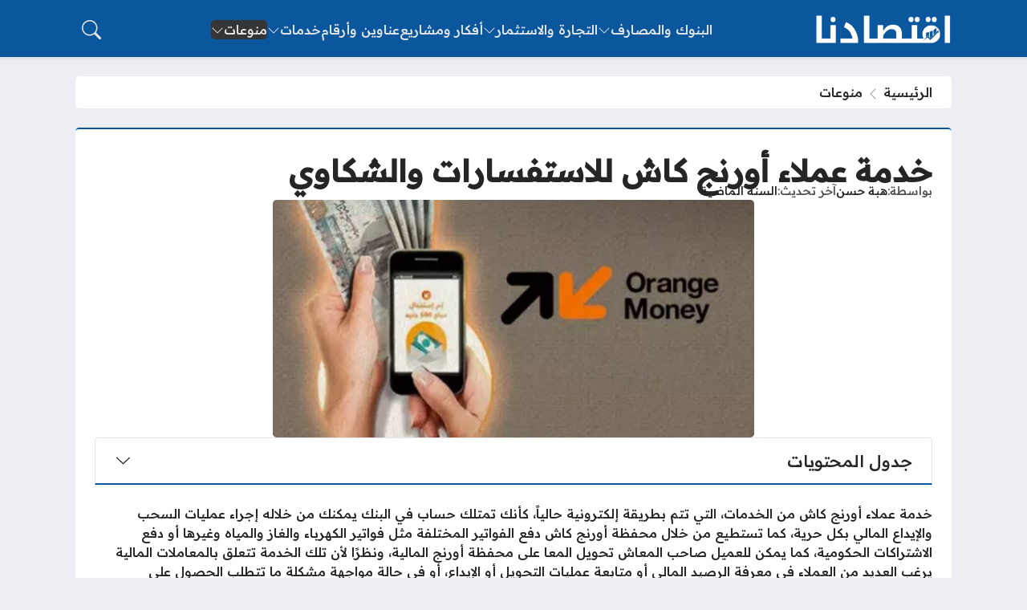

--- FILE ---
content_type: text/html; charset=UTF-8
request_url: https://iqtesaduna.com/orange-cash-customer-service/
body_size: 27655
content:
<!DOCTYPE html>
<html dir="rtl" lang="ar" prefix="og: https://ogp.me/ns#" class="no-js">
<head>
	<meta charset="UTF-8">
	<meta name="viewport" content="width=device-width, initial-scale=1">
		<style>
	body {
		--site-font-family: "Readex Pro", "sans-serif";
		--site-color: #0b579e;
		--site-color-rgb: 11,87,158;

        --site-bg-color-light: #EDEEF3;
        --bg-color-light: #FFFFFF;
        --bg-color-light-2: #f2f3f6;
        --bg-color-light-3: #e2e3e7;
        
        --site-bg-color-dark: #1E1E1E;
        --bg-color-dark: #2a2a2a;
        --bg-color-dark-2: #353535;
        --bg-color-dark-3: #4b4b4b;
	}
	</style>
	<script>(function(html){html.classList.remove('no-js')})(document.documentElement);</script>

<!-- تحسين محرك البحث بواسطة رانك ماث - https://rankmath.com/ -->
<title>خدمة عملاء أورنج كاش للاستفسارات والشكاوي - موسوعة اقتصادنا</title><link rel="preload" as="style" href="https://fonts.googleapis.com/css2?family=Readex+Pro:wght@500&#038;family=Noto+Kufi+Arabic:wght@500&#038;family=Rubik:wght@500&#038;display=swap" /><link rel="stylesheet" href="https://fonts.googleapis.com/css2?family=Readex+Pro:wght@500&#038;family=Noto+Kufi+Arabic:wght@500&#038;family=Rubik:wght@500&#038;display=swap" media="print" onload="this.media='all'" /><noscript><link rel="stylesheet" href="https://fonts.googleapis.com/css2?family=Readex+Pro:wght@500&#038;family=Noto+Kufi+Arabic:wght@500&#038;family=Rubik:wght@500&#038;display=swap" /></noscript>
<meta name="description" content="خدمة عملاء أورنج كاش من الخدمات، التي تتم بطريقة إلكترونية حالياً، كأنك تمتلك حساب في البنك يمكنك من خلاله إجراء عمليات السحب والإيداع المالي بكل حرية، كما"/>
<meta name="robots" content="follow, index, max-snippet:-1, max-video-preview:-1, max-image-preview:large"/>
<link rel="canonical" href="https://iqtesaduna.com/orange-cash-customer-service/" />
<meta property="og:locale" content="ar_AR" />
<meta property="og:type" content="article" />
<meta property="og:title" content="خدمة عملاء أورنج كاش للاستفسارات والشكاوي - موسوعة اقتصادنا" />
<meta property="og:description" content="خدمة عملاء أورنج كاش من الخدمات، التي تتم بطريقة إلكترونية حالياً، كأنك تمتلك حساب في البنك يمكنك من خلاله إجراء عمليات السحب والإيداع المالي بكل حرية، كما" />
<meta property="og:url" content="https://iqtesaduna.com/orange-cash-customer-service/" />
<meta property="og:site_name" content="موسوعة اقتصادنا" />
<meta property="article:author" content="ahmed" />
<meta property="article:tag" content="خدمة عملاء الشركات" />
<meta property="article:tag" content="شركة أورنج" />
<meta property="article:tag" content="محافظ الكترونية" />
<meta property="article:section" content="منوعات" />
<meta property="og:image" content="https://iqtesaduna.com/wp-content/uploads/2022/06/خدمة-عملاء-أورنج-كاش.jpg" />
<meta property="og:image:secure_url" content="https://iqtesaduna.com/wp-content/uploads/2022/06/خدمة-عملاء-أورنج-كاش.jpg" />
<meta property="og:image:width" content="659" />
<meta property="og:image:height" content="325" />
<meta property="og:image:alt" content="خدمة عملاء أورنج كاش" />
<meta property="og:image:type" content="image/jpeg" />
<meta property="article:published_time" content="2024-12-21T06:38:28+02:00" />
<meta name="twitter:card" content="summary_large_image" />
<meta name="twitter:title" content="خدمة عملاء أورنج كاش للاستفسارات والشكاوي - موسوعة اقتصادنا" />
<meta name="twitter:description" content="خدمة عملاء أورنج كاش من الخدمات، التي تتم بطريقة إلكترونية حالياً، كأنك تمتلك حساب في البنك يمكنك من خلاله إجراء عمليات السحب والإيداع المالي بكل حرية، كما" />
<meta name="twitter:image" content="https://iqtesaduna.com/wp-content/uploads/2022/06/خدمة-عملاء-أورنج-كاش.jpg" />
<meta name="twitter:label1" content="كُتب بواسطة" />
<meta name="twitter:data1" content="هبة حسن" />
<meta name="twitter:label2" content="مدة القراءة" />
<meta name="twitter:data2" content="دقيقة واحدة (1)" />
<script type="application/ld+json" class="rank-math-schema">{"@context":"https://schema.org","@graph":[{"@type":["Person","Organization"],"@id":"https://iqtesaduna.com/#person","name":"\u0645\u0648\u0633\u0648\u0639\u0629 \u0627\u0642\u062a\u0635\u0627\u062f\u0646\u0627"},{"@type":"WebSite","@id":"https://iqtesaduna.com/#website","url":"https://iqtesaduna.com","name":"\u0645\u0648\u0633\u0648\u0639\u0629 \u0627\u0642\u062a\u0635\u0627\u062f\u0646\u0627","publisher":{"@id":"https://iqtesaduna.com/#person"},"inLanguage":"ar"},{"@type":"ImageObject","@id":"https://iqtesaduna.com/wp-content/uploads/2022/06/\u062e\u062f\u0645\u0629-\u0639\u0645\u0644\u0627\u0621-\u0623\u0648\u0631\u0646\u062c-\u0643\u0627\u0634.jpg","url":"https://iqtesaduna.com/wp-content/uploads/2022/06/\u062e\u062f\u0645\u0629-\u0639\u0645\u0644\u0627\u0621-\u0623\u0648\u0631\u0646\u062c-\u0643\u0627\u0634.jpg","width":"659","height":"325","caption":"\u062e\u062f\u0645\u0629 \u0639\u0645\u0644\u0627\u0621 \u0623\u0648\u0631\u0646\u062c \u0643\u0627\u0634","inLanguage":"ar"},{"@type":"BreadcrumbList","@id":"https://iqtesaduna.com/orange-cash-customer-service/#breadcrumb","itemListElement":[{"@type":"ListItem","position":"1","item":{"@id":"https://iqtesaduna.com","name":"\u0627\u0644\u0631\u0626\u064a\u0633\u064a\u0629"}},{"@type":"ListItem","position":"2","item":{"@id":"https://iqtesaduna.com/misc/","name":"\u0645\u0646\u0648\u0639\u0627\u062a"}},{"@type":"ListItem","position":"3","item":{"@id":"https://iqtesaduna.com/orange-cash-customer-service/","name":"\u062e\u062f\u0645\u0629 \u0639\u0645\u0644\u0627\u0621 \u0623\u0648\u0631\u0646\u062c \u0643\u0627\u0634 \u0644\u0644\u0627\u0633\u062a\u0641\u0633\u0627\u0631\u0627\u062a \u0648\u0627\u0644\u0634\u0643\u0627\u0648\u064a"}}]},{"@type":"WebPage","@id":"https://iqtesaduna.com/orange-cash-customer-service/#webpage","url":"https://iqtesaduna.com/orange-cash-customer-service/","name":"\u062e\u062f\u0645\u0629 \u0639\u0645\u0644\u0627\u0621 \u0623\u0648\u0631\u0646\u062c \u0643\u0627\u0634 \u0644\u0644\u0627\u0633\u062a\u0641\u0633\u0627\u0631\u0627\u062a \u0648\u0627\u0644\u0634\u0643\u0627\u0648\u064a - \u0645\u0648\u0633\u0648\u0639\u0629 \u0627\u0642\u062a\u0635\u0627\u062f\u0646\u0627","datePublished":"2024-12-21T06:38:28+02:00","dateModified":"2024-12-21T06:38:28+02:00","isPartOf":{"@id":"https://iqtesaduna.com/#website"},"primaryImageOfPage":{"@id":"https://iqtesaduna.com/wp-content/uploads/2022/06/\u062e\u062f\u0645\u0629-\u0639\u0645\u0644\u0627\u0621-\u0623\u0648\u0631\u0646\u062c-\u0643\u0627\u0634.jpg"},"inLanguage":"ar","breadcrumb":{"@id":"https://iqtesaduna.com/orange-cash-customer-service/#breadcrumb"}},{"@type":"Person","@id":"https://iqtesaduna.com/author/hebahassan/","name":"\u0647\u0628\u0629 \u062d\u0633\u0646","url":"https://iqtesaduna.com/author/hebahassan/","image":{"@type":"ImageObject","@id":"https://secure.gravatar.com/avatar/3680447af99eec92c1aff9106aec0bb912a146ebccbb169ee1ffa21254015879?s=96&amp;d=blank&amp;r=g","url":"https://secure.gravatar.com/avatar/3680447af99eec92c1aff9106aec0bb912a146ebccbb169ee1ffa21254015879?s=96&amp;d=blank&amp;r=g","caption":"\u0647\u0628\u0629 \u062d\u0633\u0646","inLanguage":"ar"},"sameAs":["ahmed"]},{"@type":"BlogPosting","headline":"\u062e\u062f\u0645\u0629 \u0639\u0645\u0644\u0627\u0621 \u0623\u0648\u0631\u0646\u062c \u0643\u0627\u0634 \u0644\u0644\u0627\u0633\u062a\u0641\u0633\u0627\u0631\u0627\u062a \u0648\u0627\u0644\u0634\u0643\u0627\u0648\u064a - \u0645\u0648\u0633\u0648\u0639\u0629 \u0627\u0642\u062a\u0635\u0627\u062f\u0646\u0627","keywords":"\u062e\u062f\u0645\u0629 \u0639\u0645\u0644\u0627\u0621 \u0623\u0648\u0631\u0646\u062c \u0643\u0627\u0634,\u0644\u0644\u062a\u062d\u062f\u062b \u0644\u0623\u062d\u062f \u0645\u0645\u062b\u0644\u064a \u062e\u062f\u0645\u0629 \u0627\u0644\u0639\u0645\u0644\u0627\u0621 \u0623\u0648\u0631\u0646\u062c \u0643\u0627\u0634,\u0631\u0642\u0645 \u062e\u062f\u0645\u0629 \u0639\u0645\u0644\u0627\u0621 \u0627\u0648\u0631\u0646\u062c \u0643\u0627\u0634,\u0631\u0642\u0645 \u0623\u0648\u0631\u0646\u062c \u0643\u0627\u0634","datePublished":"2024-12-21T06:38:28+02:00","dateModified":"2024-12-21T06:38:28+02:00","articleSection":"\u0645\u0646\u0648\u0639\u0627\u062a","author":{"@id":"https://iqtesaduna.com/author/hebahassan/","name":"\u0647\u0628\u0629 \u062d\u0633\u0646"},"publisher":{"@id":"https://iqtesaduna.com/#person"},"description":"\u062e\u062f\u0645\u0629 \u0639\u0645\u0644\u0627\u0621 \u0623\u0648\u0631\u0646\u062c \u0643\u0627\u0634 \u0645\u0646 \u0627\u0644\u062e\u062f\u0645\u0627\u062a\u060c \u0627\u0644\u062a\u064a \u062a\u062a\u0645 \u0628\u0637\u0631\u064a\u0642\u0629 \u0625\u0644\u0643\u062a\u0631\u0648\u0646\u064a\u0629 \u062d\u0627\u0644\u064a\u0627\u064b\u060c \u0643\u0623\u0646\u0643 \u062a\u0645\u062a\u0644\u0643 \u062d\u0633\u0627\u0628 \u0641\u064a \u0627\u0644\u0628\u0646\u0643 \u064a\u0645\u0643\u0646\u0643 \u0645\u0646 \u062e\u0644\u0627\u0644\u0647 \u0625\u062c\u0631\u0627\u0621 \u0639\u0645\u0644\u064a\u0627\u062a \u0627\u0644\u0633\u062d\u0628 \u0648\u0627\u0644\u0625\u064a\u062f\u0627\u0639 \u0627\u0644\u0645\u0627\u0644\u064a \u0628\u0643\u0644 \u062d\u0631\u064a\u0629\u060c \u0643\u0645\u0627","name":"\u062e\u062f\u0645\u0629 \u0639\u0645\u0644\u0627\u0621 \u0623\u0648\u0631\u0646\u062c \u0643\u0627\u0634 \u0644\u0644\u0627\u0633\u062a\u0641\u0633\u0627\u0631\u0627\u062a \u0648\u0627\u0644\u0634\u0643\u0627\u0648\u064a - \u0645\u0648\u0633\u0648\u0639\u0629 \u0627\u0642\u062a\u0635\u0627\u062f\u0646\u0627","@id":"https://iqtesaduna.com/orange-cash-customer-service/#richSnippet","isPartOf":{"@id":"https://iqtesaduna.com/orange-cash-customer-service/#webpage"},"image":{"@id":"https://iqtesaduna.com/wp-content/uploads/2022/06/\u062e\u062f\u0645\u0629-\u0639\u0645\u0644\u0627\u0621-\u0623\u0648\u0631\u0646\u062c-\u0643\u0627\u0634.jpg"},"inLanguage":"ar","mainEntityOfPage":{"@id":"https://iqtesaduna.com/orange-cash-customer-service/#webpage"}}]}</script>
<!-- /إضافة تحسين محركات البحث لووردبريس Rank Math -->

<link rel='dns-prefetch' href='//stats.wp.com' />
<link rel='dns-prefetch' href='//cdnjs.cloudflare.com' />
<link rel='dns-prefetch' href='//maps.googleapis.com' />
<link rel='dns-prefetch' href='//maps.gstatic.com' />
<link rel='dns-prefetch' href='//fonts.googleapis.com' />
<link rel='dns-prefetch' href='//fonts.gstatic.com' />
<link rel='dns-prefetch' href='//ajax.googleapis.com' />
<link rel='dns-prefetch' href='//apis.google.com' />
<link rel='dns-prefetch' href='//google-analytics.com' />
<link rel='dns-prefetch' href='//www.google-analytics.com' />
<link rel='dns-prefetch' href='//ssl.google-analytics.com' />
<link rel='dns-prefetch' href='//youtube.com' />
<link rel='dns-prefetch' href='//api.pinterest.com' />
<link rel='dns-prefetch' href='//pixel.wp.com' />
<link rel='dns-prefetch' href='//connect.facebook.net' />
<link rel='dns-prefetch' href='//platform.twitter.com' />
<link rel='dns-prefetch' href='//syndication.twitter.com' />
<link rel='dns-prefetch' href='//platform.instagram.com' />
<link rel='dns-prefetch' href='//disqus.com' />
<link rel='dns-prefetch' href='//sitename.disqus.com' />
<link rel='dns-prefetch' href='//s7.addthis.com' />
<link rel='dns-prefetch' href='//platform.linkedin.com' />
<link rel='dns-prefetch' href='//w.sharethis.com' />
<link rel='dns-prefetch' href='//s0.wp.com' />
<link rel='dns-prefetch' href='//s.gravatar.com' />
<link href='https://fonts.gstatic.com' crossorigin rel='preconnect' />
<link rel="alternate" type="application/rss+xml" title="موسوعة اقتصادنا &laquo; الخلاصة" href="https://iqtesaduna.com/feed/" />
<link rel="alternate" type="application/rss+xml" title="موسوعة اقتصادنا &laquo; خلاصة التعليقات" href="https://iqtesaduna.com/comments/feed/" />
<link rel="alternate" type="application/rss+xml" title="موسوعة اقتصادنا &laquo; خدمة عملاء أورنج كاش للاستفسارات والشكاوي خلاصة التعليقات" href="https://iqtesaduna.com/orange-cash-customer-service/feed/" />
<link rel="alternate" title="oEmbed (JSON)" type="application/json+oembed" href="https://iqtesaduna.com/wp-json/oembed/1.0/embed?url=https%3A%2F%2Fiqtesaduna.com%2Forange-cash-customer-service%2F" />
<link rel="alternate" title="oEmbed (XML)" type="text/xml+oembed" href="https://iqtesaduna.com/wp-json/oembed/1.0/embed?url=https%3A%2F%2Fiqtesaduna.com%2Forange-cash-customer-service%2F&#038;format=xml" />
<style id='wp-img-auto-sizes-contain-inline-css'>
img:is([sizes=auto i],[sizes^="auto," i]){contain-intrinsic-size:3000px 1500px}
/*# sourceURL=wp-img-auto-sizes-contain-inline-css */
</style>
<style id='wp-emoji-styles-inline-css'>

	img.wp-smiley, img.emoji {
		display: inline !important;
		border: none !important;
		box-shadow: none !important;
		height: 1em !important;
		width: 1em !important;
		margin: 0 0.07em !important;
		vertical-align: -0.1em !important;
		background: none !important;
		padding: 0 !important;
	}
/*# sourceURL=wp-emoji-styles-inline-css */
</style>
<style id='wp-block-library-inline-css'>
:root{--wp-block-synced-color:#7a00df;--wp-block-synced-color--rgb:122,0,223;--wp-bound-block-color:var(--wp-block-synced-color);--wp-editor-canvas-background:#ddd;--wp-admin-theme-color:#007cba;--wp-admin-theme-color--rgb:0,124,186;--wp-admin-theme-color-darker-10:#006ba1;--wp-admin-theme-color-darker-10--rgb:0,107,160.5;--wp-admin-theme-color-darker-20:#005a87;--wp-admin-theme-color-darker-20--rgb:0,90,135;--wp-admin-border-width-focus:2px}@media (min-resolution:192dpi){:root{--wp-admin-border-width-focus:1.5px}}.wp-element-button{cursor:pointer}:root .has-very-light-gray-background-color{background-color:#eee}:root .has-very-dark-gray-background-color{background-color:#313131}:root .has-very-light-gray-color{color:#eee}:root .has-very-dark-gray-color{color:#313131}:root .has-vivid-green-cyan-to-vivid-cyan-blue-gradient-background{background:linear-gradient(135deg,#00d084,#0693e3)}:root .has-purple-crush-gradient-background{background:linear-gradient(135deg,#34e2e4,#4721fb 50%,#ab1dfe)}:root .has-hazy-dawn-gradient-background{background:linear-gradient(135deg,#faaca8,#dad0ec)}:root .has-subdued-olive-gradient-background{background:linear-gradient(135deg,#fafae1,#67a671)}:root .has-atomic-cream-gradient-background{background:linear-gradient(135deg,#fdd79a,#004a59)}:root .has-nightshade-gradient-background{background:linear-gradient(135deg,#330968,#31cdcf)}:root .has-midnight-gradient-background{background:linear-gradient(135deg,#020381,#2874fc)}:root{--wp--preset--font-size--normal:16px;--wp--preset--font-size--huge:42px}.has-regular-font-size{font-size:1em}.has-larger-font-size{font-size:2.625em}.has-normal-font-size{font-size:var(--wp--preset--font-size--normal)}.has-huge-font-size{font-size:var(--wp--preset--font-size--huge)}.has-text-align-center{text-align:center}.has-text-align-left{text-align:left}.has-text-align-right{text-align:right}.has-fit-text{white-space:nowrap!important}#end-resizable-editor-section{display:none}.aligncenter{clear:both}.items-justified-left{justify-content:flex-start}.items-justified-center{justify-content:center}.items-justified-right{justify-content:flex-end}.items-justified-space-between{justify-content:space-between}.screen-reader-text{border:0;clip-path:inset(50%);height:1px;margin:-1px;overflow:hidden;padding:0;position:absolute;width:1px;word-wrap:normal!important}.screen-reader-text:focus{background-color:#ddd;clip-path:none;color:#444;display:block;font-size:1em;height:auto;left:5px;line-height:normal;padding:15px 23px 14px;text-decoration:none;top:5px;width:auto;z-index:100000}html :where(.has-border-color){border-style:solid}html :where([style*=border-top-color]){border-top-style:solid}html :where([style*=border-right-color]){border-right-style:solid}html :where([style*=border-bottom-color]){border-bottom-style:solid}html :where([style*=border-left-color]){border-left-style:solid}html :where([style*=border-width]){border-style:solid}html :where([style*=border-top-width]){border-top-style:solid}html :where([style*=border-right-width]){border-right-style:solid}html :where([style*=border-bottom-width]){border-bottom-style:solid}html :where([style*=border-left-width]){border-left-style:solid}html :where(img[class*=wp-image-]){height:auto;max-width:100%}:where(figure){margin:0 0 1em}html :where(.is-position-sticky){--wp-admin--admin-bar--position-offset:var(--wp-admin--admin-bar--height,0px)}@media screen and (max-width:600px){html :where(.is-position-sticky){--wp-admin--admin-bar--position-offset:0px}}

/*# sourceURL=wp-block-library-inline-css */
</style><style id='wp-block-heading-inline-css'>
h1:where(.wp-block-heading).has-background,h2:where(.wp-block-heading).has-background,h3:where(.wp-block-heading).has-background,h4:where(.wp-block-heading).has-background,h5:where(.wp-block-heading).has-background,h6:where(.wp-block-heading).has-background{padding:1.25em 2.375em}h1.has-text-align-left[style*=writing-mode]:where([style*=vertical-lr]),h1.has-text-align-right[style*=writing-mode]:where([style*=vertical-rl]),h2.has-text-align-left[style*=writing-mode]:where([style*=vertical-lr]),h2.has-text-align-right[style*=writing-mode]:where([style*=vertical-rl]),h3.has-text-align-left[style*=writing-mode]:where([style*=vertical-lr]),h3.has-text-align-right[style*=writing-mode]:where([style*=vertical-rl]),h4.has-text-align-left[style*=writing-mode]:where([style*=vertical-lr]),h4.has-text-align-right[style*=writing-mode]:where([style*=vertical-rl]),h5.has-text-align-left[style*=writing-mode]:where([style*=vertical-lr]),h5.has-text-align-right[style*=writing-mode]:where([style*=vertical-rl]),h6.has-text-align-left[style*=writing-mode]:where([style*=vertical-lr]),h6.has-text-align-right[style*=writing-mode]:where([style*=vertical-rl]){rotate:180deg}
/*# sourceURL=https://iqtesaduna.com/wp-includes/blocks/heading/style.min.css */
</style>
<style id='wp-block-list-inline-css'>
ol,ul{box-sizing:border-box}:root :where(.wp-block-list.has-background){padding:1.25em 2.375em}
/*# sourceURL=https://iqtesaduna.com/wp-includes/blocks/list/style.min.css */
</style>
<style id='wp-block-paragraph-inline-css'>
.is-small-text{font-size:.875em}.is-regular-text{font-size:1em}.is-large-text{font-size:2.25em}.is-larger-text{font-size:3em}.has-drop-cap:not(:focus):first-letter{float:right;font-size:8.4em;font-style:normal;font-weight:100;line-height:.68;margin:.05em 0 0 .1em;text-transform:uppercase}body.rtl .has-drop-cap:not(:focus):first-letter{float:none;margin-right:.1em}p.has-drop-cap.has-background{overflow:hidden}:root :where(p.has-background){padding:1.25em 2.375em}:where(p.has-text-color:not(.has-link-color)) a{color:inherit}p.has-text-align-left[style*="writing-mode:vertical-lr"],p.has-text-align-right[style*="writing-mode:vertical-rl"]{rotate:180deg}
/*# sourceURL=https://iqtesaduna.com/wp-includes/blocks/paragraph/style.min.css */
</style>
<style id='global-styles-inline-css'>
:root{--wp--preset--aspect-ratio--square: 1;--wp--preset--aspect-ratio--4-3: 4/3;--wp--preset--aspect-ratio--3-4: 3/4;--wp--preset--aspect-ratio--3-2: 3/2;--wp--preset--aspect-ratio--2-3: 2/3;--wp--preset--aspect-ratio--16-9: 16/9;--wp--preset--aspect-ratio--9-16: 9/16;--wp--preset--color--black: #000000;--wp--preset--color--cyan-bluish-gray: #abb8c3;--wp--preset--color--white: #ffffff;--wp--preset--color--pale-pink: #f78da7;--wp--preset--color--vivid-red: #cf2e2e;--wp--preset--color--luminous-vivid-orange: #ff6900;--wp--preset--color--luminous-vivid-amber: #fcb900;--wp--preset--color--light-green-cyan: #7bdcb5;--wp--preset--color--vivid-green-cyan: #00d084;--wp--preset--color--pale-cyan-blue: #8ed1fc;--wp--preset--color--vivid-cyan-blue: #0693e3;--wp--preset--color--vivid-purple: #9b51e0;--wp--preset--gradient--vivid-cyan-blue-to-vivid-purple: linear-gradient(135deg,rgb(6,147,227) 0%,rgb(155,81,224) 100%);--wp--preset--gradient--light-green-cyan-to-vivid-green-cyan: linear-gradient(135deg,rgb(122,220,180) 0%,rgb(0,208,130) 100%);--wp--preset--gradient--luminous-vivid-amber-to-luminous-vivid-orange: linear-gradient(135deg,rgb(252,185,0) 0%,rgb(255,105,0) 100%);--wp--preset--gradient--luminous-vivid-orange-to-vivid-red: linear-gradient(135deg,rgb(255,105,0) 0%,rgb(207,46,46) 100%);--wp--preset--gradient--very-light-gray-to-cyan-bluish-gray: linear-gradient(135deg,rgb(238,238,238) 0%,rgb(169,184,195) 100%);--wp--preset--gradient--cool-to-warm-spectrum: linear-gradient(135deg,rgb(74,234,220) 0%,rgb(151,120,209) 20%,rgb(207,42,186) 40%,rgb(238,44,130) 60%,rgb(251,105,98) 80%,rgb(254,248,76) 100%);--wp--preset--gradient--blush-light-purple: linear-gradient(135deg,rgb(255,206,236) 0%,rgb(152,150,240) 100%);--wp--preset--gradient--blush-bordeaux: linear-gradient(135deg,rgb(254,205,165) 0%,rgb(254,45,45) 50%,rgb(107,0,62) 100%);--wp--preset--gradient--luminous-dusk: linear-gradient(135deg,rgb(255,203,112) 0%,rgb(199,81,192) 50%,rgb(65,88,208) 100%);--wp--preset--gradient--pale-ocean: linear-gradient(135deg,rgb(255,245,203) 0%,rgb(182,227,212) 50%,rgb(51,167,181) 100%);--wp--preset--gradient--electric-grass: linear-gradient(135deg,rgb(202,248,128) 0%,rgb(113,206,126) 100%);--wp--preset--gradient--midnight: linear-gradient(135deg,rgb(2,3,129) 0%,rgb(40,116,252) 100%);--wp--preset--font-size--small: 13px;--wp--preset--font-size--medium: 20px;--wp--preset--font-size--large: 36px;--wp--preset--font-size--x-large: 42px;--wp--preset--spacing--20: 0.44rem;--wp--preset--spacing--30: 0.67rem;--wp--preset--spacing--40: 1rem;--wp--preset--spacing--50: 1.5rem;--wp--preset--spacing--60: 2.25rem;--wp--preset--spacing--70: 3.38rem;--wp--preset--spacing--80: 5.06rem;--wp--preset--shadow--natural: 6px 6px 9px rgba(0, 0, 0, 0.2);--wp--preset--shadow--deep: 12px 12px 50px rgba(0, 0, 0, 0.4);--wp--preset--shadow--sharp: 6px 6px 0px rgba(0, 0, 0, 0.2);--wp--preset--shadow--outlined: 6px 6px 0px -3px rgb(255, 255, 255), 6px 6px rgb(0, 0, 0);--wp--preset--shadow--crisp: 6px 6px 0px rgb(0, 0, 0);}:where(.is-layout-flex){gap: 0.5em;}:where(.is-layout-grid){gap: 0.5em;}body .is-layout-flex{display: flex;}.is-layout-flex{flex-wrap: wrap;align-items: center;}.is-layout-flex > :is(*, div){margin: 0;}body .is-layout-grid{display: grid;}.is-layout-grid > :is(*, div){margin: 0;}:where(.wp-block-columns.is-layout-flex){gap: 2em;}:where(.wp-block-columns.is-layout-grid){gap: 2em;}:where(.wp-block-post-template.is-layout-flex){gap: 1.25em;}:where(.wp-block-post-template.is-layout-grid){gap: 1.25em;}.has-black-color{color: var(--wp--preset--color--black) !important;}.has-cyan-bluish-gray-color{color: var(--wp--preset--color--cyan-bluish-gray) !important;}.has-white-color{color: var(--wp--preset--color--white) !important;}.has-pale-pink-color{color: var(--wp--preset--color--pale-pink) !important;}.has-vivid-red-color{color: var(--wp--preset--color--vivid-red) !important;}.has-luminous-vivid-orange-color{color: var(--wp--preset--color--luminous-vivid-orange) !important;}.has-luminous-vivid-amber-color{color: var(--wp--preset--color--luminous-vivid-amber) !important;}.has-light-green-cyan-color{color: var(--wp--preset--color--light-green-cyan) !important;}.has-vivid-green-cyan-color{color: var(--wp--preset--color--vivid-green-cyan) !important;}.has-pale-cyan-blue-color{color: var(--wp--preset--color--pale-cyan-blue) !important;}.has-vivid-cyan-blue-color{color: var(--wp--preset--color--vivid-cyan-blue) !important;}.has-vivid-purple-color{color: var(--wp--preset--color--vivid-purple) !important;}.has-black-background-color{background-color: var(--wp--preset--color--black) !important;}.has-cyan-bluish-gray-background-color{background-color: var(--wp--preset--color--cyan-bluish-gray) !important;}.has-white-background-color{background-color: var(--wp--preset--color--white) !important;}.has-pale-pink-background-color{background-color: var(--wp--preset--color--pale-pink) !important;}.has-vivid-red-background-color{background-color: var(--wp--preset--color--vivid-red) !important;}.has-luminous-vivid-orange-background-color{background-color: var(--wp--preset--color--luminous-vivid-orange) !important;}.has-luminous-vivid-amber-background-color{background-color: var(--wp--preset--color--luminous-vivid-amber) !important;}.has-light-green-cyan-background-color{background-color: var(--wp--preset--color--light-green-cyan) !important;}.has-vivid-green-cyan-background-color{background-color: var(--wp--preset--color--vivid-green-cyan) !important;}.has-pale-cyan-blue-background-color{background-color: var(--wp--preset--color--pale-cyan-blue) !important;}.has-vivid-cyan-blue-background-color{background-color: var(--wp--preset--color--vivid-cyan-blue) !important;}.has-vivid-purple-background-color{background-color: var(--wp--preset--color--vivid-purple) !important;}.has-black-border-color{border-color: var(--wp--preset--color--black) !important;}.has-cyan-bluish-gray-border-color{border-color: var(--wp--preset--color--cyan-bluish-gray) !important;}.has-white-border-color{border-color: var(--wp--preset--color--white) !important;}.has-pale-pink-border-color{border-color: var(--wp--preset--color--pale-pink) !important;}.has-vivid-red-border-color{border-color: var(--wp--preset--color--vivid-red) !important;}.has-luminous-vivid-orange-border-color{border-color: var(--wp--preset--color--luminous-vivid-orange) !important;}.has-luminous-vivid-amber-border-color{border-color: var(--wp--preset--color--luminous-vivid-amber) !important;}.has-light-green-cyan-border-color{border-color: var(--wp--preset--color--light-green-cyan) !important;}.has-vivid-green-cyan-border-color{border-color: var(--wp--preset--color--vivid-green-cyan) !important;}.has-pale-cyan-blue-border-color{border-color: var(--wp--preset--color--pale-cyan-blue) !important;}.has-vivid-cyan-blue-border-color{border-color: var(--wp--preset--color--vivid-cyan-blue) !important;}.has-vivid-purple-border-color{border-color: var(--wp--preset--color--vivid-purple) !important;}.has-vivid-cyan-blue-to-vivid-purple-gradient-background{background: var(--wp--preset--gradient--vivid-cyan-blue-to-vivid-purple) !important;}.has-light-green-cyan-to-vivid-green-cyan-gradient-background{background: var(--wp--preset--gradient--light-green-cyan-to-vivid-green-cyan) !important;}.has-luminous-vivid-amber-to-luminous-vivid-orange-gradient-background{background: var(--wp--preset--gradient--luminous-vivid-amber-to-luminous-vivid-orange) !important;}.has-luminous-vivid-orange-to-vivid-red-gradient-background{background: var(--wp--preset--gradient--luminous-vivid-orange-to-vivid-red) !important;}.has-very-light-gray-to-cyan-bluish-gray-gradient-background{background: var(--wp--preset--gradient--very-light-gray-to-cyan-bluish-gray) !important;}.has-cool-to-warm-spectrum-gradient-background{background: var(--wp--preset--gradient--cool-to-warm-spectrum) !important;}.has-blush-light-purple-gradient-background{background: var(--wp--preset--gradient--blush-light-purple) !important;}.has-blush-bordeaux-gradient-background{background: var(--wp--preset--gradient--blush-bordeaux) !important;}.has-luminous-dusk-gradient-background{background: var(--wp--preset--gradient--luminous-dusk) !important;}.has-pale-ocean-gradient-background{background: var(--wp--preset--gradient--pale-ocean) !important;}.has-electric-grass-gradient-background{background: var(--wp--preset--gradient--electric-grass) !important;}.has-midnight-gradient-background{background: var(--wp--preset--gradient--midnight) !important;}.has-small-font-size{font-size: var(--wp--preset--font-size--small) !important;}.has-medium-font-size{font-size: var(--wp--preset--font-size--medium) !important;}.has-large-font-size{font-size: var(--wp--preset--font-size--large) !important;}.has-x-large-font-size{font-size: var(--wp--preset--font-size--x-large) !important;}
/*# sourceURL=global-styles-inline-css */
</style>

<style id='classic-theme-styles-inline-css'>
/*! This file is auto-generated */
.wp-block-button__link{color:#fff;background-color:#32373c;border-radius:9999px;box-shadow:none;text-decoration:none;padding:calc(.667em + 2px) calc(1.333em + 2px);font-size:1.125em}.wp-block-file__button{background:#32373c;color:#fff;text-decoration:none}
/*# sourceURL=/wp-includes/css/classic-themes.min.css */
</style>
<link rel='stylesheet' id='bs-css' href='https://iqtesaduna.com/wp-content/themes/rocket/assets/css/bootstrap.rtl.min.css?ver=6.9' media='all' />
<link rel='stylesheet' id='rk-css' href='https://iqtesaduna.com/wp-content/themes/rocket/style.css?ver=57' media='all' />
<link rel='stylesheet' id='rk-child-css' href='https://iqtesaduna.com/wp-content/themes/rocket-custom/style.css?ver=56544' media='all' />
<link rel='stylesheet' id='icons-css' href='https://cdnjs.cloudflare.com/ajax/libs/bootstrap-icons/1.13.1/font/bootstrap-icons.min.css?ver=6.9' media='all' />
<style id='rocket-lazyload-inline-css'>
.rll-youtube-player{position:relative;padding-bottom:56.23%;height:0;overflow:hidden;max-width:100%;}.rll-youtube-player:focus-within{outline: 2px solid currentColor;outline-offset: 5px;}.rll-youtube-player iframe{position:absolute;top:0;left:0;width:100%;height:100%;z-index:100;background:0 0}.rll-youtube-player img{bottom:0;display:block;left:0;margin:auto;max-width:100%;width:100%;position:absolute;right:0;top:0;border:none;height:auto;-webkit-transition:.4s all;-moz-transition:.4s all;transition:.4s all}.rll-youtube-player img:hover{-webkit-filter:brightness(75%)}.rll-youtube-player .play{height:100%;width:100%;left:0;top:0;position:absolute;background:url(https://iqtesaduna.com/wp-content/plugins/wp-rocket/assets/img/youtube.png) no-repeat center;background-color: transparent !important;cursor:pointer;border:none;}
/*# sourceURL=rocket-lazyload-inline-css */
</style>
<script id="rk-js-extra" data-cfasync="false">
var theme_js_vars = {"theme_path":"https://iqtesaduna.com/wp-content/themes/rocket-custom","ajax_url":"https://iqtesaduna.com/wp-admin/admin-ajax.php","post_id":"13259","post_type":"post","post_shortlink":"https://iqtesaduna.com/?p=13259","archive_pagination_mode":"dynamic","enable_short_time":"1","count_views":"1","nonce":"4d2e85db54"};
//# sourceURL=rk-js-extra
</script>
<script data-cfasync="false" src="https://iqtesaduna.com/wp-content/themes/rocket/style.js?ver=57" id="rk-js"></script>
<link rel="https://api.w.org/" href="https://iqtesaduna.com/wp-json/" /><link rel="alternate" title="JSON" type="application/json" href="https://iqtesaduna.com/wp-json/wp/v2/posts/13259" /><link rel="EditURI" type="application/rsd+xml" title="RSD" href="https://iqtesaduna.com/xmlrpc.php?rsd" />
<meta name="generator" content="WordPress 6.9" />
<link rel='shortlink' href='https://iqtesaduna.com/?p=13259' />
<style>.FAQPage{padding: 2px;user-select:none;max-width:100%;margin-bottom:20px}.FAQPage > .sptitle{line-height:26px;margin-bottom:11px!important;color:#101010!important;font-size:1.1rem!important;display:block!important;font-weight:700!important;background:transparent!important;border:0!important}.FAQPage > ul{list-style: none;list-style:none;padding:0;margin:0}.FAQPage>ul>li{list-style: none;border-radius:6px;margin-bottom:8px}.FAQPage>ul>li>.h4head{font-size:15px;line-height:32px;display:flex;align-items:center;justify-content:space-between;background:#f5f8fd;border-radius:6px;padding:8px 15px;cursor:pointer;color:#005fa3}.FAQPage>ul>li.open>.h4head{background:#e7effb}.FAQPage>ul>li>.h4head:hover{background:#e7effb}.FAQPage>ul>li.open{border-color:#005fa3;box-shadow:0 0 0 1px #005fa3}.FAQPage > ul > li > .h4head > p{flex:1;font-weight:700;margin:0;padding:0}.FAQPage>ul>li>.h4head>i{font-size:18px;width:22px;height:22px;background:#005fa329;border-radius:20px;color:#005fa3;text-align:center;line-height:24px;transform:rotate(90deg);font-weight:700;transition:150ms all ease}.FAQPage>ul>li.open>.h4head>i{transform:rotate(0);background:#005fa3;color:#fff}.FAQPage>ul>li>.answer{display:none;padding:0 15px 15px;background:#e7effb;border-radius:0 0 6px 6px}.FAQPage .answer p:last-of-type{margin:0}.FAQPage > ul > li > .answer p {margin-top: 0;}</style>        <style>
        .post_qa { margin-bottom: 2em; }
        .post_qa h2 { margin-bottom: 0px; }
        .post_qa h3 { font-size: 1em; margin: 0px; padding: 0px; }
        .post_qa-header { display: flex; align-items: center; gap: 10px; padding: 0.5em 1em; border: 1px solid #EEEEEE; border-bottom: 2px solid var(--site-color); }
        .post_qa-questions { border: 1px solid #EEEEEE; border-top: none; }
        .post_qa-question { border-top: 1px solid rgba(0,0,0,0.08); }
        .post_qa-question:first-child { border-top: unset; }
        .post_qa-question-title { display: flex; align-items: center; justify-content: space-between; gap: 10px;  padding: 0.6em 1em; cursor: pointer; }
        .post_qa-question-title i { transition: 0.2s; }
        .post_qa-question-title i.open { transform: rotate(180deg); }
        .post_qa-question-answer { background: #F8F8F8; padding: 0.6em 1em; display: none; }
        </style>
        	<style>img#wpstats{display:none}</style>
			<!-- Chrome, Firefox OS and Opera -->
	<meta name="theme-color" content="#0b579e">
	<!-- Windows Phone -->
	<meta name="msapplication-navbutton-color" content="#0b579e">
	<!-- iOS Safari -->
	<meta name="apple-mobile-web-app-status-bar-style" content="#0b579e">
		<link rel="preconnect" href="https://fonts.googleapis.com">
	<link rel="preconnect" href="https://fonts.gstatic.com" crossorigin>
	
	<link rel="icon" href="https://iqtesaduna.com/wp-content/uploads/2023/08/cropped-Favicon-new-32x32.png" sizes="32x32" />
<link rel="icon" href="https://iqtesaduna.com/wp-content/uploads/2023/08/cropped-Favicon-new-192x192.png" sizes="192x192" />
<link rel="apple-touch-icon" href="https://iqtesaduna.com/wp-content/uploads/2023/08/cropped-Favicon-new-180x180.png" />
<meta name="msapplication-TileImage" content="https://iqtesaduna.com/wp-content/uploads/2023/08/cropped-Favicon-new-270x270.png" />
		<style>
		.post_sources { margin-bottom: 2em; }
		.post_sources h2 { margin-bottom: 0px; }
		.post_sources h3 { font-size: 1em; margin: 0px; padding: 0px; }
		.post_sources-header { display: flex; align-items: center; gap: 10px; padding: 0.5em 1em; border: 1px solid #EEEEEE; border-bottom: 2px solid var(--site-color); cursor: pointer; }
		.post_sources-header .toggle { display: inline-block; color: var(--site-color); }
		.post_sources-header .toggle .minus { display: none; }
		.post_sources-list { background: #F8F8F8; border: 1px solid #EEEEEE; border-top: none; padding: 1em; display: none; }
		.post_sources-list ol { margin-bottom: 0px; }
		.post_sources-list li a { display: inline-block; }
		</style>
		<noscript><style id="rocket-lazyload-nojs-css">.rll-youtube-player, [data-lazy-src]{display:none !important;}</style></noscript>	<style>
/* ضبط عنوان معلومات المقال */
/* */
.singular-meta .meta-label::after {
	display: inline;
}

.singular-meta .post-meta-item {
	gap: 0em 0.3em;
}


/* إظهار نقطة بعد الرقم في جدول المحتويات */
#toc .toc_number::after {
	content: "."; 
}

.rtl .time-now::before {
	content: "التوقيت المحلي:";
}

.ltr .time-now::before {
	content: "Local Time:";
}

.rtl .time-now-current-date::before {
	content: "/ "
}



.time-now {
	font-size: 0.9em;
	display: flex;
	gap: 0.2em;
}

.time-now span + span::before {
	display: none;
}

.time-now .time-now-current-time {
	font-size: 1em;
}




.social-links a {
       font-size: 14px;
}


.time-now {
	font-size: 0.9em;
	display: flex;
	gap: 0.2em;
}

.time-now span + span::before {
	display: none;
}


.rtl a {
    text-underline-offset: 0.2em;
}

/* تقليل المسافة بين العنوان ومعلومات المقال بالعربي*/
.rtl .singular-meta {
	margin-top: -1em;
}


/* تصغير عرض محتوى المقال */
.singular-contentX {
	margin-right: auto;
	margin-left: auto;
	max-width: 800px;
}

/* إزالة الخط الملون أعلى المحتوى */
body.primary-boxed :is(.primary-header-inner, .primary-content-body) {
	border-top: none;
}


#header .search-form { max-width: 220px; }

.singular-image {
	max-width: 600px;
	margin: 0px auto;
}

:is(.singular-body, .widget-content, .archive-description) :is(h1, h2, h3):not(.unstyled) {
    position: relative;
    display: inline-block;
    padding: 0.5em 1em;
    border-right: 2px solid var(--site-color);
    background: linear-gradient(to left, var(--bg-color-2), transparent);
}
</style>
<script async src="https://pagead2.googlesyndication.com/pagead/js/adsbygoogle.js?client=ca-pub-9060091276386425" data-overlays="bottom" crossorigin="anonymous"></script>
</head>
<body class="rtl wp-singular post-template-default single single-post postid-13259 single-format-standard wp-theme-rocket wp-child-theme-rocket-custom overlay-panels-over-body header-dynamic primary-boxed archive-primary-header-inside singular-primary-header-inside side-layouts-fixed theme-version-57" data-theme="light" data-bs-theme="light">
		    <script id="switch_theme">
        (function() {
            let id = 'switch_theme';
            function getCookie(name) {
                const cookies = document.cookie.split('; ').reduce((acc, cookie) => {
                    const [key, value] = cookie.split('=');
                    acc[key] = value;
                    return acc;
                }, {});
                return cookies[name] || null;
            }
        
            const theme = getCookie('site_theme') || 'light';
        
            document.body.setAttribute('data-theme', theme);
            document.body.setAttribute('data-bs-theme', theme);
        })();
        </script>
    	<div id="site">
		<header id="header">
						<div class="layout-row-outer" id="header_mobile" data-name="header_mobile"><div class="layout-row bg-site-color" data-visibility="mobile" data-theme="dark" data-bs-theme="dark" data-contents="1-1-1"><div class="container"><div class="layout-row-inner"><div class="layout-column" data-position="start"><div class="layout-item" data-content="overlay_menu_btn"><a class="overlay-toggle-btn action-link" href="#" data-action="menu" data-target="#overlay-menu-outer" data-class="overlay-menu-opened" title="القائمة"><svg xmlns="http://www.w3.org/2000/svg" width="1em" height="1em" fill="currentColor" class="site-icon site-icon-bars" viewBox="0 0 16 16"><path fill-rule="evenodd" d="M2.5 12a.5.5 0 0 1 .5-.5h10a.5.5 0 0 1 0 1H3a.5.5 0 0 1-.5-.5m0-4a.5.5 0 0 1 .5-.5h10a.5.5 0 0 1 0 1H3a.5.5 0 0 1-.5-.5m0-4a.5.5 0 0 1 .5-.5h10a.5.5 0 0 1 0 1H3a.5.5 0 0 1-.5-.5"/></svg><span class="title">القائمة</span></a></div></div><div class="layout-column" data-position="middle"><div class="layout-item" data-content="site_logo"><div class="site-logo"><a href="https://iqtesaduna.com/"><img src="https://iqtesaduna.com/wp-content/uploads/2023/08/اقتصادنا.png" width="558" height="188" alt="موسوعة اقتصادنا" class="logo-img" data-display="light"><img src="https://iqtesaduna.com/wp-content/uploads/2023/08/اقتصادنا.png" width="558" height="188" alt="موسوعة اقتصادنا" class="logo-img" data-display="dark"><div class="h2 title">موسوعة اقتصادنا</div></a></div></div></div><div class="layout-column" data-position="end"><div class="layout-item" data-content="overlay_search_btn"><a class="overlay-toggle-btn action-link" href="#" data-action="search" data-target="#overlay-search-outer" data-class="overlay-search-opened" title="البحث"><svg xmlns="http://www.w3.org/2000/svg" width="1em" height="1em" fill="currentColor" class="site-icon site-icon-search" viewBox="0 0 16 16"><path d="M11.742 10.344a6.5 6.5 0 1 0-1.397 1.398h-.001c.03.04.062.078.098.115l3.85 3.85a1 1 0 0 0 1.415-1.414l-3.85-3.85a1.007 1.007 0 0 0-.115-.1zM12 6.5a5.5 5.5 0 1 1-11 0 5.5 5.5 0 0 1 11 0"/></svg><span class="title">البحث</span></a></div></div></div></div></div></div>			<div class="layout-row-outer" id="header_desktop" data-name="header_desktop"><div class="layout-row bg-site-color" data-visibility="desktop" data-theme="dark" data-bs-theme="dark" data-contents="1-1-1"><div class="container"><div class="layout-row-inner"><div class="layout-column" data-position="start"><div class="layout-item" data-content="site_logo"><div class="site-logo"><a href="https://iqtesaduna.com/"><img src="https://iqtesaduna.com/wp-content/uploads/2023/08/اقتصادنا.png" width="558" height="188" alt="موسوعة اقتصادنا" class="logo-img" data-display="light"><img src="https://iqtesaduna.com/wp-content/uploads/2023/08/اقتصادنا.png" width="558" height="188" alt="موسوعة اقتصادنا" class="logo-img" data-display="dark"><div class="h2 title">موسوعة اقتصادنا</div></a></div></div></div><div class="layout-column" data-position="middle"><div class="layout-item" data-content="menu_2"><div class="nav-menu"><ul id="menu-%d8%a7%d9%84%d8%b1%d8%a6%d9%8a%d8%b3%d9%8a%d8%a9" class="menu"><li id="menu-item-14482" class="menu-item menu-item-type-taxonomy menu-item-object-category menu-item-has-children menu-item-14482 menu-item-object_id-3354"><a href="https://iqtesaduna.com/banks/"><div><span class="menu-item-title">البنوك والمصارف</span><span class="menu-item-arrow"><svg xmlns="http://www.w3.org/2000/svg" width="1em" height="1em" fill="currentColor" class="site-icon site-icon-chevron-down" viewBox="0 0 16 16"><path fill-rule="evenodd" d="M1.646 4.646a.5.5 0 0 1 .708 0L8 10.293l5.646-5.647a.5.5 0 0 1 .708.708l-6 6a.5.5 0 0 1-.708 0l-6-6a.5.5 0 0 1 0-.708z"/></svg></span></div></a>
<ul class="sub-menu">
	<li id="menu-item-14484" class="menu-item menu-item-type-taxonomy menu-item-object-category menu-item-14484 menu-item-object_id-811"><a href="https://iqtesaduna.com/banks/ksa-banks/"><div><span class="menu-item-title">البنوك السعودية</span></div></a></li>
	<li id="menu-item-14483" class="menu-item menu-item-type-taxonomy menu-item-object-category menu-item-14483 menu-item-object_id-807"><a href="https://iqtesaduna.com/eg-banks/"><div><span class="menu-item-title">البنوك المصرية</span></div></a></li>
	<li id="menu-item-14492" class="menu-item menu-item-type-taxonomy menu-item-object-category menu-item-14492 menu-item-object_id-1058"><a href="https://iqtesaduna.com/eg-banks/savings-certificates/"><div><span class="menu-item-title">شهادات الادخار</span></div></a></li>
</ul>
</li>
<li id="menu-item-13834" class="menu-item menu-item-type-taxonomy menu-item-object-category menu-item-has-children menu-item-13834 menu-item-object_id-1760"><a href="https://iqtesaduna.com/e-commerce/"><div><span class="menu-item-title">التجارة والاستثمار</span><span class="menu-item-arrow"><svg xmlns="http://www.w3.org/2000/svg" width="1em" height="1em" fill="currentColor" class="site-icon site-icon-chevron-down" viewBox="0 0 16 16"><path fill-rule="evenodd" d="M1.646 4.646a.5.5 0 0 1 .708 0L8 10.293l5.646-5.647a.5.5 0 0 1 .708.708l-6 6a.5.5 0 0 1-.708 0l-6-6a.5.5 0 0 1 0-.708z"/></svg></span></div></a>
<ul class="sub-menu">
	<li id="menu-item-14501" class="menu-item menu-item-type-taxonomy menu-item-object-category menu-item-14501 menu-item-object_id-3358"><a href="https://iqtesaduna.com/e-commerce/earn-from-internet/"><div><span class="menu-item-title">الربح من الإنترنت</span></div></a></li>
</ul>
</li>
<li id="menu-item-29" class="menu-item menu-item-type-taxonomy menu-item-object-category menu-item-29 menu-item-object_id-6"><a href="https://iqtesaduna.com/project-ideas/"><div><span class="menu-item-title">أفكار ومشاريع</span></div></a></li>
<li id="menu-item-33" class="menu-item menu-item-type-taxonomy menu-item-object-category menu-item-33 menu-item-object_id-7"><a href="https://iqtesaduna.com/address-branches/"><div><span class="menu-item-title">عناوين وأرقام</span></div></a></li>
<li id="menu-item-14485" class="menu-item menu-item-type-taxonomy menu-item-object-category menu-item-has-children menu-item-14485 menu-item-object_id-3355"><a href="https://iqtesaduna.com/services/"><div><span class="menu-item-title">خدمات</span><span class="menu-item-arrow"><svg xmlns="http://www.w3.org/2000/svg" width="1em" height="1em" fill="currentColor" class="site-icon site-icon-chevron-down" viewBox="0 0 16 16"><path fill-rule="evenodd" d="M1.646 4.646a.5.5 0 0 1 .708 0L8 10.293l5.646-5.647a.5.5 0 0 1 .708.708l-6 6a.5.5 0 0 1-.708 0l-6-6a.5.5 0 0 1 0-.708z"/></svg></span></div></a>
<ul class="sub-menu">
	<li id="menu-item-14488" class="menu-item menu-item-type-taxonomy menu-item-object-category menu-item-14488 menu-item-object_id-3132"><a href="https://iqtesaduna.com/services/saudi-arabia/"><div><span class="menu-item-title">خدمات السعودية</span></div></a></li>
	<li id="menu-item-14489" class="menu-item menu-item-type-taxonomy menu-item-object-category menu-item-14489 menu-item-object_id-3135"><a href="https://iqtesaduna.com/services/kuwait/"><div><span class="menu-item-title">خدمات الكويت</span></div></a></li>
	<li id="menu-item-14486" class="menu-item menu-item-type-taxonomy menu-item-object-category menu-item-14486 menu-item-object_id-3133"><a href="https://iqtesaduna.com/services/united-arab-emirates/"><div><span class="menu-item-title">خدمات الإمارات</span></div></a></li>
	<li id="menu-item-14491" class="menu-item menu-item-type-taxonomy menu-item-object-category menu-item-14491 menu-item-object_id-3137"><a href="https://iqtesaduna.com/services/qatar/"><div><span class="menu-item-title">خدمات قطر</span></div></a></li>
	<li id="menu-item-14487" class="menu-item menu-item-type-taxonomy menu-item-object-category menu-item-14487 menu-item-object_id-3134"><a href="https://iqtesaduna.com/services/bahrin/"><div><span class="menu-item-title">خدمات البحرين</span></div></a></li>
	<li id="menu-item-14490" class="menu-item menu-item-type-taxonomy menu-item-object-category menu-item-14490 menu-item-object_id-3136"><a href="https://iqtesaduna.com/services/oman/"><div><span class="menu-item-title">خدمات سلطنة عمان</span></div></a></li>
	<li id="menu-item-14499" class="menu-item menu-item-type-taxonomy menu-item-object-category menu-item-14499 menu-item-object_id-3356"><a href="https://iqtesaduna.com/services/edu/"><div><span class="menu-item-title">خدمات تعليمية</span></div></a></li>
	<li id="menu-item-14494" class="menu-item menu-item-type-taxonomy menu-item-object-category menu-item-14494 menu-item-object_id-993"><a href="https://iqtesaduna.com/services/postcode/"><div><span class="menu-item-title">الرموز البريدية</span></div></a></li>
</ul>
</li>
<li id="menu-item-34" class="menu-item menu-item-type-taxonomy menu-item-object-category current-post-ancestor current-menu-parent current-post-parent menu-item-has-children menu-item-34 menu-item-object_id-8"><a href="https://iqtesaduna.com/misc/"><div><span class="menu-item-title">منوعات</span><span class="menu-item-arrow"><svg xmlns="http://www.w3.org/2000/svg" width="1em" height="1em" fill="currentColor" class="site-icon site-icon-chevron-down" viewBox="0 0 16 16"><path fill-rule="evenodd" d="M1.646 4.646a.5.5 0 0 1 .708 0L8 10.293l5.646-5.647a.5.5 0 0 1 .708.708l-6 6a.5.5 0 0 1-.708 0l-6-6a.5.5 0 0 1 0-.708z"/></svg></span></div></a>
<ul class="sub-menu">
	<li id="menu-item-14497" class="menu-item menu-item-type-taxonomy menu-item-object-category menu-item-14497 menu-item-object_id-806"><a href="https://iqtesaduna.com/knowledge/"><div><span class="menu-item-title">معلومات عامة</span></div></a></li>
	<li id="menu-item-14493" class="menu-item menu-item-type-taxonomy menu-item-object-category menu-item-14493 menu-item-object_id-3"><a href="https://iqtesaduna.com/economy/"><div><span class="menu-item-title">أخبار اقتصادية</span></div></a></li>
	<li id="menu-item-14500" class="menu-item menu-item-type-taxonomy menu-item-object-category menu-item-14500 menu-item-object_id-3357"><a href="https://iqtesaduna.com/salary/"><div><span class="menu-item-title">رواتب وأجور</span></div></a></li>
	<li id="menu-item-14496" class="menu-item menu-item-type-taxonomy menu-item-object-category menu-item-14496 menu-item-object_id-5"><a href="https://iqtesaduna.com/world/"><div><span class="menu-item-title">مستجدات عالمية</span></div></a></li>
	<li id="menu-item-14495" class="menu-item menu-item-type-taxonomy menu-item-object-category menu-item-14495 menu-item-object_id-4"><a href="https://iqtesaduna.com/middle-east/"><div><span class="menu-item-title">أخبار الشرق الأوسط</span></div></a></li>
</ul>
</li>
</ul></div></div></div><div class="layout-column" data-position="end"><div class="layout-item" data-content="overlay_search_btn"><a class="overlay-toggle-btn action-link" href="#" data-action="search" data-target="#overlay-search-outer" data-class="overlay-search-opened" title="البحث"><svg xmlns="http://www.w3.org/2000/svg" width="1em" height="1em" fill="currentColor" class="site-icon site-icon-search" viewBox="0 0 16 16"><path d="M11.742 10.344a6.5 6.5 0 1 0-1.397 1.398h-.001c.03.04.062.078.098.115l3.85 3.85a1 1 0 0 0 1.415-1.414l-3.85-3.85a1.007 1.007 0 0 0-.115-.1zM12 6.5a5.5 5.5 0 1 1-11 0 5.5 5.5 0 0 1 11 0"/></svg><span class="title">البحث</span></a></div></div></div></div></div></div>					</header>
		<main id="main">
						<article class="primary primary-singular" role="main" data-post-id="13259" data-next_post="">
    <div class="breadcrumbs container"><div class="breadcrumbs-inner"><a href="https://iqtesaduna.com">الرئيسية</a><span class="separator"> <span class="sep"><svg xmlns="http://www.w3.org/2000/svg" width="1em" height="1em" fill="currentColor" class="site-icon site-icon-chevron-down" viewBox="0 0 16 16"><path fill-rule="evenodd" d="M1.646 4.646a.5.5 0 0 1 .708 0L8 10.293l5.646-5.647a.5.5 0 0 1 .708.708l-6 6a.5.5 0 0 1-.708 0l-6-6a.5.5 0 0 1 0-.708z" /></svg></span> </span><a href="https://iqtesaduna.com/misc/">منوعات</a></div></div>        <div class="primary-content">
        <div class="container">
            <div class="primary-content-inner">
                                                <div class="primary-content-primary">
                                        <div class="primary-content-body">
                        <div class="primary-content-content singular-content">
                                                                                        <div class="primary-content-header singular-header">
                                    <div class="inserted" data-location="singular_header_start" data-visibility="mobile"><div class="inserted-inner"><script async src="https://pagead2.googlesyndication.com/pagead/js/adsbygoogle.js?client=ca-pub-9060091276386425"
     crossorigin="anonymous"></script>
<!-- iqtesaduna.com - responsive 1 -->
<ins class="adsbygoogle"
     style="display:block"
     data-ad-client="ca-pub-9060091276386425"
     data-ad-slot="6044715044"
     data-ad-format="auto"
     data-full-width-responsive="true"></ins>
<script>
     (adsbygoogle = window.adsbygoogle || []).push({});
</script></div></div>                                                                        <div class="primary-title singular-title"><div class="primary-title-inner"><h1>خدمة عملاء أورنج كاش للاستفسارات والشكاوي</h1></div></div>                                                                                                        </div>
                                                                                                                        <div class="inserted" data-location="singular_featured_image_before" data-visibility="mobile"><div class="inserted-inner"><script async src="https://pagead2.googlesyndication.com/pagead/js/adsbygoogle.js?client=ca-pub-9060091276386425"
     crossorigin="anonymous"></script>
<!-- iqtesaduna.com - horizontal 1 -->
<ins class="adsbygoogle"
     style="display:block"
     data-ad-client="ca-pub-9060091276386425"
     data-ad-slot="6267280160"
     data-ad-format="auto"
     data-full-width-responsive="true"></ins>
<script>
     (adsbygoogle = window.adsbygoogle || []).push({});
</script></div></div>	<div class="singular-image" data-type="image">
					<figure class="singular-image-inner">
				<img width="659" height="325" src="https://iqtesaduna.com/wp-content/uploads/2022/06/خدمة-عملاء-أورنج-كاش.jpg" class="attachment-full size-full wp-post-image" alt="خدمة عملاء أورنج كاش للاستفسارات والشكاوي" loading="false" decoding="async" srcset="https://iqtesaduna.com/wp-content/uploads/2022/06/خدمة-عملاء-أورنج-كاش.jpg 659w, https://iqtesaduna.com/wp-content/uploads/2022/06/خدمة-عملاء-أورنج-كاش-300x148.jpg 300w" sizes="(max-width: 659px) 100vw, 659px" />									<figcaption class="singular-image-caption">خدمة عملاء أورنج كاش</figcaption>
							</figure>
			</div>
	<div class="singular-meta"><div class="singular-meta-items"><span class="post-meta-item" data-type="author_name"><span class="meta-icon"><svg xmlns="http://www.w3.org/2000/svg" width="1em" height="1em" fill="currentColor" class="site-icon site-icon-person" viewBox="0 0 16 16"><path d="M8 8a3 3 0 1 0 0-6 3 3 0 0 0 0 6m2-3a2 2 0 1 1-4 0 2 2 0 0 1 4 0m4 8c0 1-1 1-1 1H3s-1 0-1-1 1-4 6-4 6 3 6 4m-1-.004c-.001-.246-.154-.986-.832-1.664C11.516 10.68 10.289 10 8 10c-2.29 0-3.516.68-4.168 1.332-.678.678-.83 1.418-.832 1.664z"/></svg></span><span class="meta-label">بواسطة</span><span class="meta-content"><span class="author vcard"><a class="url fn n" href="https://iqtesaduna.com/author/hebahassan/" title="عرض جميع مقالات الكاتب">هبة حسن</a></span></span></span><span class="post-meta-item" data-type="date_updated"><span class="meta-icon"><svg xmlns="http://www.w3.org/2000/svg" width="1em" height="1em" fill="currentColor" class="site-icon site-icon-time" viewBox="0 0 16 16"><path d="M8 3.5a.5.5 0 0 0-1 0V9a.5.5 0 0 0 .252.434l3.5 2a.5.5 0 0 0 .496-.868L8 8.71z"/>
	<path d="M8 16A8 8 0 1 0 8 0a8 8 0 0 0 0 16m7-8A7 7 0 1 1 1 8a7 7 0 0 1 14 0"/></svg></span><span class="meta-label">آخر تحديث</span><span class="meta-content"><a rel="bookmark" href="https://iqtesaduna.com/orange-cash-customer-service/" title="تاريخ النشر: 21 ديسمبر 2024 - 6:38ص / آخر تحديث: 21 ديسمبر 2024 - 6:38ص"><time class="updated" datetime="2024-12-21T06:38:28+02:00">21 ديسمبر 2024 - 6:38ص</time></a></span></span></div></div><div class="singular-body"><div id="toc" class="singular-section singular-toc" data-theme="numbers"><div class="singular-section-header toggleable"><h2 class="unstyled"><span class="title">جدول المحتويات</span><span class="icon-toggle"><svg xmlns="http://www.w3.org/2000/svg" width="1em" height="1em" fill="currentColor" class="site-icon site-icon-chevron-down" viewBox="0 0 16 16"><path fill-rule="evenodd" d="M1.646 4.646a.5.5 0 0 1 .708 0L8 10.293l5.646-5.647a.5.5 0 0 1 .708.708l-6 6a.5.5 0 0 1-.708 0l-6-6a.5.5 0 0 1 0-.708z"/></svg></span></h2></div><div class="singular-section-content"><ul class="toc_list"><li><a href="#i"><span class="toc_number toc_depth_1">1</span> خدمة عملاء أورنج كاش</a></li><li><a href="#i-2"><span class="toc_number toc_depth_1">2</span> الأكواد المختصرة لخدمة أورنج كاش</a></li></ul></div></div>
<p>خدمة عملاء أورنج كاش من الخدمات، التي تتم بطريقة إلكترونية حالياً، كأنك تمتلك حساب في البنك يمكنك من خلاله إجراء عمليات السحب والإيداع المالي بكل حرية، كما تستطيع من خلال محفظة أورنج كاش دفع الفواتير المختلفة مثل فواتير الكهرباء والغاز والمياه وغيرها أو دفع الاشتراكات الحكومية، كما يمكن للعميل صاحب المعاش تحويل المعا على محفظة أورنج المالية، ونظرًا لأن تلك الخدمة تتعلق بالمعاملات المالية يرغب العديد من العملاء في معرفة الرصيد المالي أو متابعة عمليات التحويل أو الإيداع، أو في حالة مواجهة مشكلة ما تتطلب الحصول على توجيهات من الدعم الفني يمكن التواصل عليها، لهذا ستوضح موسوعة اقتصادنا خلال هذا التقرير كافة التفاصيل عن خدمة عملاء أورنج كاش وطريقة التواصل معهم، ويمكنك معرفة <a href="https://iqtesaduna.com/orange-cash-wallet/" data-type="post" data-id="13248">طريقة فتح محفظة أورنج كاش</a> في حال لم يكن لديك محفظة بالفعل.</p><div class="inserted" data-location="singular_body_after_p_1" data-visibility=""><div class="inserted-inner"><script async src="https://pagead2.googlesyndication.com/pagead/js/adsbygoogle.js?client=ca-pub-9060091276386425"
     crossorigin="anonymous"></script>
<!-- iqtesaduna.com - responsive 2 -->
<ins class="adsbygoogle"
     style="display:block"
     data-ad-client="ca-pub-9060091276386425"
     data-ad-slot="7963505213"
     data-ad-format="auto"
     data-full-width-responsive="true"></ins>
<script>
     (adsbygoogle = window.adsbygoogle || []).push({});
</script></div></div>



<h2 class="wp-block-heading"><span id="i">خدمة عملاء أورنج كاش</span></h2>



<p>خدمة عملاء أورنج كاش من أهم الخدمات المقدمة من شركة أورنج للاتصالات لكافة عملائها لتقديم الخدمات المالية الإلكترونية، مثل عمليات الإيداع والسحب المالي، بالإضافة لخدمة دفع الفواتير الخاصة بالكهرباء أو الغاز أو التليفون وغيرها من الفواتير، إلى جانب دفع فواتير الهواتف المحمولة وخدمات الإنترنت DSL، وفي حالة رغبة العميل تقديم أي استفسار أو مقترح عن الخدمة أو معرفة الرصيد للتحدث لأحد ممثلي خدمة العملاء أورنج كاش يمكن التواصل على رقم خدمة عملاء أورنج كاش على الرقم التالي، <strong>115</strong>.</p><div class="inserted" data-location="singular_body_after_p_2" data-visibility=""><div class="inserted-inner"><script async src="https://pagead2.googlesyndication.com/pagead/js/adsbygoogle.js?client=ca-pub-9060091276386425"
     crossorigin="anonymous"></script>
<!-- iqtesaduna.com - responsive 3 -->
<ins class="adsbygoogle"
     style="display:block"
     data-ad-client="ca-pub-9060091276386425"
     data-ad-slot="7638419197"
     data-ad-format="auto"
     data-full-width-responsive="true"></ins>
<script>
     (adsbygoogle = window.adsbygoogle || []).push({});
</script></div></div>



<p>وفي حالة ضياع خط الهاتف المحمول الذي عليه المحفظة الإلكترونية &#8220;أورنج كاش&#8221; أو سرقته لابد من إيقاف الخدمة فورًا من خلال الاتصال على رقم التالي، <strong>626 </strong>أو من خلال زيارة أقرب فرع من فروع شركة أورنج المعتمدة.</p><div class="inserted" data-location="singular_body_after_p_3" data-visibility=""><div class="inserted-inner"><script async src="https://pagead2.googlesyndication.com/pagead/js/adsbygoogle.js?client=ca-pub-9060091276386425"
     crossorigin="anonymous"></script>
<!-- iqtesaduna.com - responsive 4 -->
<ins class="adsbygoogle"
     style="display:block"
     data-ad-client="ca-pub-9060091276386425"
     data-ad-slot="8479306691"
     data-ad-format="auto"
     data-full-width-responsive="true"></ins>
<script>
     (adsbygoogle = window.adsbygoogle || []).push({});
</script></div></div>



<h2 class="wp-block-heading"><span id="i-2">الأكواد المختصرة لخدمة أورنج كاش</span></h2>



<ul class="wp-block-list"><li>طلب كود #115# .</li><li>بعدها يتم الضغط على رقم &#8220;1&#8221; في حالة الرغبة في تحويل أموال.</li><li>الضغط على رقم &#8220;2&#8221; في حالة رغبة العميل شحن رصيد.</li><li>الضغط على رقم &#8220;3&#8221; للمدفوعات والتبرعات.</li><li>الضغط على رقم &#8220;4&#8221; الخاص بإدارة الحساب.</li></ul>



<p>إلى هنا نكون وصلنا لنهاية المقال بعد توضيح رقم أورنج كاش، الذي يعد من أهم خدمات الدعم الفني لخدمة عملاء شركة أورنج، مع توضيح الأكواد المختصرة للخدمة في حالة عدم رغبة العميل في التحدث مع ممثلي خدمة العملاء أو نظير لظروفه الصحية أو أي سبب أخر.</p><div class="inserted" data-location="singular_body_after_p_5" data-visibility=""><div class="inserted-inner"><script async src="https://pagead2.googlesyndication.com/pagead/js/adsbygoogle.js?client=ca-pub-9060091276386425"
     crossorigin="anonymous"></script>
<!-- iqtesaduna.com - responsive 5 -->
<ins class="adsbygoogle"
     style="display:block"
     data-ad-client="ca-pub-9060091276386425"
     data-ad-slot="7580361833"
     data-ad-format="auto"
     data-full-width-responsive="true"></ins>
<script>
     (adsbygoogle = window.adsbygoogle || []).push({});
</script></div></div></div><div class="singular-share" data-location="bottom"><span class="label">شارك</span><div class="singular-share-inner"><a target="_blank" data-site_name="facebook" title="فيسبوك" href="https://www.facebook.com/sharer/sharer.php?u=https%3A%2F%2Fiqtesaduna.com%2Forange-cash-customer-service%2F" style="--color: #1877f2"><span class="social-site-icon"><svg xmlns="http://www.w3.org/2000/svg" width="1em" height="1em" fill="currentColor" class="site-icon site-icon-facebook" viewBox="0 0 16 16"><path d="M16 8.049c0-4.446-3.582-8.05-8-8.05C3.58 0-.002 3.603-.002 8.05c0 4.017 2.926 7.347 6.75 7.951v-5.625h-2.03V8.05H6.75V6.275c0-2.017 1.195-3.131 3.022-3.131.876 0 1.791.157 1.791.157v1.98h-1.009c-.993 0-1.303.621-1.303 1.258v1.51h2.218l-.354 2.326H9.25V16c3.824-.604 6.75-3.934 6.75-7.951z"/></svg></span><span class="social-site-title">فيسبوك</span></a><a target="_blank" data-site_name="messenger" title="مسنجر" href="fb-messenger://share/?link=https%3A%2F%2Fiqtesaduna.com%2Forange-cash-customer-service%2F" style="--color: #0084ff"><span class="social-site-icon"><svg xmlns="http://www.w3.org/2000/svg" width="1em" height="1em" fill="currentColor" class="site-icon site-icon-messenger" viewBox="0 0 16 16"><path d="M0 7.76C0 3.301 3.493 0 8 0s8 3.301 8 7.76-3.493 7.76-8 7.76c-.81 0-1.586-.107-2.316-.307a.639.639 0 0 0-.427.03l-1.588.702a.64.64 0 0 1-.898-.566l-.044-1.423a.639.639 0 0 0-.215-.456C.956 12.108 0 10.092 0 7.76zm5.546-1.459-2.35 3.728c-.225.358.214.761.551.506l2.525-1.916a.48.48 0 0 1 .578-.002l1.869 1.402a1.2 1.2 0 0 0 1.735-.32l2.35-3.728c.226-.358-.214-.761-.551-.506L9.728 7.381a.48.48 0 0 1-.578.002L7.281 5.98a1.2 1.2 0 0 0-1.735.32z"/></svg></span><span class="social-site-title">مسنجر</span></a><a target="_blank" data-site_name="x.com" title="منصة إكس" href="https://twitter.com/intent/tweet?text=%D8%AE%D8%AF%D9%85%D8%A9+%D8%B9%D9%85%D9%84%D8%A7%D8%A1+%D8%A3%D9%88%D8%B1%D9%86%D8%AC+%D9%83%D8%A7%D8%B4+%D9%84%D9%84%D8%A7%D8%B3%D8%AA%D9%81%D8%B3%D8%A7%D8%B1%D8%A7%D8%AA+%D9%88%D8%A7%D9%84%D8%B4%D9%83%D8%A7%D9%88%D9%8A&url=https%3A%2F%2Fiqtesaduna.com%2Forange-cash-customer-service%2F" style="--color: #000000"><span class="social-site-icon"><svg xmlns="http://www.w3.org/2000/svg" width="1em" height="1em" fill="currentColor" class="site-icon site-icon-x.com" viewBox="0 0 16 16"><path d="M12.6.75h2.454l-5.36 6.142L16 15.25h-4.937l-3.867-5.07-4.425 5.07H.316l5.733-6.57L0 .75h5.063l3.495 4.633L12.601.75Zm-.86 13.028h1.36L4.323 2.145H2.865l8.875 11.633Z"/></svg></span><span class="social-site-title">منصة إكس</span></a><a target="_blank" data-site_name="pinterest" title="بنترست" href="https://pinterest.com/pin/create/button/?url=https%3A%2F%2Fiqtesaduna.com%2Forange-cash-customer-service%2F&description=%D8%AE%D8%AF%D9%85%D8%A9+%D8%B9%D9%85%D9%84%D8%A7%D8%A1+%D8%A3%D9%88%D8%B1%D9%86%D8%AC+%D9%83%D8%A7%D8%B4+%D9%84%D9%84%D8%A7%D8%B3%D8%AA%D9%81%D8%B3%D8%A7%D8%B1%D8%A7%D8%AA+%D9%88%D8%A7%D9%84%D8%B4%D9%83%D8%A7%D9%88%D9%8A" style="--color: #e60023"><span class="social-site-icon"><svg xmlns="http://www.w3.org/2000/svg" width="1em" height="1em" fill="currentColor" class="site-icon site-icon-pinterest" viewBox="0 0 16 16"><path d="M8 0a8 8 0 0 0-2.915 15.452c-.07-.633-.134-1.606.027-2.297.146-.625.938-3.977.938-3.977s-.239-.479-.239-1.187c0-1.113.645-1.943 1.448-1.943.682 0 1.012.512 1.012 1.127 0 .686-.437 1.712-.663 2.663-.188.796.4 1.446 1.185 1.446 1.422 0 2.515-1.5 2.515-3.664 0-1.915-1.377-3.254-3.342-3.254-2.276 0-3.612 1.707-3.612 3.471 0 .688.265 1.425.595 1.826a.24.24 0 0 1 .056.23c-.061.252-.196.796-.222.907-.035.146-.116.177-.268.107-1-.465-1.624-1.926-1.624-3.1 0-2.523 1.834-4.84 5.286-4.84 2.775 0 4.932 1.977 4.932 4.62 0 2.757-1.739 4.976-4.151 4.976-.811 0-1.573-.421-1.834-.919l-.498 1.902c-.181.695-.669 1.566-.995 2.097A8 8 0 1 0 8 0z"/></svg></span><span class="social-site-title">بنترست</span></a><a target="_blank" data-site_name="telegram" title="تلغرام" href="https://t.me/share/url?url=https%3A%2F%2Fiqtesaduna.com%2Forange-cash-customer-service%2F&text=%D8%AE%D8%AF%D9%85%D8%A9+%D8%B9%D9%85%D9%84%D8%A7%D8%A1+%D8%A3%D9%88%D8%B1%D9%86%D8%AC+%D9%83%D8%A7%D8%B4+%D9%84%D9%84%D8%A7%D8%B3%D8%AA%D9%81%D8%B3%D8%A7%D8%B1%D8%A7%D8%AA+%D9%88%D8%A7%D9%84%D8%B4%D9%83%D8%A7%D9%88%D9%8A" style="--color: #0088cc"><span class="social-site-icon"><svg xmlns="http://www.w3.org/2000/svg" width="1em" height="1em" fill="currentColor" class="site-icon site-icon-telegram" viewBox="0 0 16 16"><path d="M16 8A8 8 0 1 1 0 8a8 8 0 0 1 16 0zM8.287 5.906c-.778.324-2.334.994-4.666 2.01-.378.15-.577.298-.595.442-.03.243.275.339.69.47l.175.055c.408.133.958.288 1.243.294.26.006.549-.1.868-.32 2.179-1.471 3.304-2.214 3.374-2.23.05-.012.12-.026.166.016.047.041.042.12.037.141-.03.129-1.227 1.241-1.846 1.817-.193.18-.33.307-.358.336a8.154 8.154 0 0 1-.188.186c-.38.366-.664.64.015 1.088.327.216.589.393.85.571.284.194.568.387.936.629.093.06.183.125.27.187.331.236.63.448.997.414.214-.02.435-.22.547-.82.265-1.417.786-4.486.906-5.751a1.426 1.426 0 0 0-.013-.315.337.337 0 0 0-.114-.217.526.526 0 0 0-.31-.093c-.3.005-.763.166-2.984 1.09z"/></svg></span><span class="social-site-title">تلغرام</span></a><a target="_blank" data-site_name="whatsapp" title="واتساب" href="https://api.whatsapp.com/send?text=https%3A%2F%2Fiqtesaduna.com%2Forange-cash-customer-service%2F" style="--color: #128c7e"><span class="social-site-icon"><svg xmlns="http://www.w3.org/2000/svg" width="1em" height="1em" fill="currentColor" class="site-icon site-icon-whatsapp" viewBox="0 0 16 16"><path d="M13.601 2.326A7.854 7.854 0 0 0 7.994 0C3.627 0 .068 3.558.064 7.926c0 1.399.366 2.76 1.057 3.965L0 16l4.204-1.102a7.933 7.933 0 0 0 3.79.965h.004c4.368 0 7.926-3.558 7.93-7.93A7.898 7.898 0 0 0 13.6 2.326zM7.994 14.521a6.573 6.573 0 0 1-3.356-.92l-.24-.144-2.494.654.666-2.433-.156-.251a6.56 6.56 0 0 1-1.007-3.505c0-3.626 2.957-6.584 6.591-6.584a6.56 6.56 0 0 1 4.66 1.931 6.557 6.557 0 0 1 1.928 4.66c-.004 3.639-2.961 6.592-6.592 6.592zm3.615-4.934c-.197-.099-1.17-.578-1.353-.646-.182-.065-.315-.099-.445.099-.133.197-.513.646-.627.775-.114.133-.232.148-.43.05-.197-.1-.836-.308-1.592-.985-.59-.525-.985-1.175-1.103-1.372-.114-.198-.011-.304.088-.403.087-.088.197-.232.296-.346.1-.114.133-.198.198-.33.065-.134.034-.248-.015-.347-.05-.099-.445-1.076-.612-1.47-.16-.389-.323-.335-.445-.34-.114-.007-.247-.007-.38-.007a.729.729 0 0 0-.529.247c-.182.198-.691.677-.691 1.654 0 .977.71 1.916.81 2.049.098.133 1.394 2.132 3.383 2.992.47.205.84.326 1.129.418.475.152.904.129 1.246.08.38-.058 1.171-.48 1.338-.943.164-.464.164-.86.114-.943-.049-.084-.182-.133-.38-.232z"/></svg></span><span class="social-site-title">واتساب</span></a><a data-site_name="more" data-post_title="خدمة عملاء أورنج كاش للاستفسارات والشكاوي" title="المزيد" href="https://iqtesaduna.com/orange-cash-customer-service/" style="--color: #0b579e"><span class="social-site-icon"><svg xmlns="http://www.w3.org/2000/svg" width="1em" height="1em" fill="currentColor" class="site-icon site-icon-dots" viewBox="0 0 16 16"><path d="M3 9.5a1.5 1.5 0 1 1 0-3 1.5 1.5 0 0 1 0 3m5 0a1.5 1.5 0 1 1 0-3 1.5 1.5 0 0 1 0 3m5 0a1.5 1.5 0 1 1 0-3 1.5 1.5 0 0 1 0 3"/></svg></span><span class="social-site-title">المزيد</span></a></div></div><div class="singular-navigation"><div class="singular-navigation-item"><div class="label">السابق</div><a href="https://iqtesaduna.com/white-chicken-price/">سعر الفراخ البيضه اليوم في الأسواق وخطوات تربية الكتاكيت</a></div><div class="singular-navigation-item"><div class="label">التالي</div><a href="https://iqtesaduna.com/%d8%b1%d9%82%d9%85-%d8%ae%d8%af%d9%85%d8%a9-%d8%b9%d9%85%d9%84%d8%a7%d8%a1-%d9%81%d9%88%d8%af%d8%a7%d9%81%d9%88%d9%86-%d8%a7%d9%84%d8%a8%d8%a7%d9%82%d8%a7%d8%aa-%d9%88%d8%a3%d9%83%d9%88%d8%a7%d8%af/">رقم خدمة عملاء فودافون الباقات وأكواد الاشتراك</a></div></div>                                                                                </div>
                    </div>
                                                        </div>
            </div>
        </div>
    </div>
    </article>
<div class="content-loading"><svg xmlns="http://www.w3.org/2000/svg" width="1em" height="1em" fill="currentColor" class="site-icon site-icon-rocket" viewBox="0 0 16 16"><path d="M9.752 6.193c.599.6 1.73.437 2.528-.362.798-.799.96-1.932.362-2.531-.599-.6-1.73-.438-2.528.361-.798.8-.96 1.933-.362 2.532"/>
	<path d="M15.811 3.312c-.363 1.534-1.334 3.626-3.64 6.218l-.24 2.408a2.56 2.56 0 0 1-.732 1.526L8.817 15.85a.51.51 0 0 1-.867-.434l.27-1.899c.04-.28-.013-.593-.131-.956a9.42 9.42 0 0 0-.249-.657l-.082-.202c-.815-.197-1.578-.662-2.191-1.277-.614-.615-1.079-1.379-1.275-2.195l-.203-.083a9.556 9.556 0 0 0-.655-.248c-.363-.119-.675-.172-.955-.132l-1.896.27A.51.51 0 0 1 .15 7.17l2.382-2.386c.41-.41.947-.67 1.524-.734h.006l2.4-.238C9.005 1.55 11.087.582 12.623.208c.89-.217 1.59-.232 2.08-.188.244.023.435.06.57.093.067.017.12.033.16.045.184.06.279.13.351.295l.029.073a3.475 3.475 0 0 1 .157.721c.055.485.051 1.178-.159 2.065Zm-4.828 7.475.04-.04-.107 1.081a1.536 1.536 0 0 1-.44.913l-1.298 1.3.054-.38c.072-.506-.034-.993-.172-1.418a8.548 8.548 0 0 0-.164-.45c.738-.065 1.462-.38 2.087-1.006ZM5.205 5c-.625.626-.94 1.351-1.004 2.09a8.497 8.497 0 0 0-.45-.164c-.424-.138-.91-.244-1.416-.172l-.38.054 1.3-1.3c.245-.246.566-.401.91-.44l1.08-.107-.04.039Zm9.406-3.961c-.38-.034-.967-.027-1.746.163-1.558.38-3.917 1.496-6.937 4.521-.62.62-.799 1.34-.687 2.051.107.676.483 1.362 1.048 1.928.564.565 1.25.941 1.924 1.049.71.112 1.429-.067 2.048-.688 3.079-3.083 4.192-5.444 4.556-6.987.183-.771.18-1.345.138-1.713a2.835 2.835 0 0 0-.045-.283 3.078 3.078 0 0 0-.3-.041Z"/>
	<path d="M7.009 12.139a7.632 7.632 0 0 1-1.804-1.352A7.568 7.568 0 0 1 3.794 8.86c-1.102.992-1.965 5.054-1.839 5.18.125.126 3.936-.896 5.054-1.902Z"/></svg></div><aside id="widgets-area-singular_after" class="widgets-area" data-visibility="">
				<div class="container">
					<div class="widgets-area-inner">
												<section id="custom_html-2" class="widget_text widget widget-custom_html boxed" data-visibility="" data-theme="" data-bs-theme=""><div class="widget_text widget-inner"><div class="widget_text widget-content"><div class="textwidget custom-html-widget"><div class="JC-WIDGET-DMROOT" data-widget-id="224923abab3ed0ced2ce1aa8a95eb03c"></div>
<script type="text/javascript" async="async" src="https://static.jubnaadserve.com/api/widget.js"></script></div></div></div></section><section id="rk_posts-list-2" class="widget widget-rk_posts-list has-title boxed hide-meta" data-visibility="" data-theme="" data-bs-theme=""><div class="widget-inner"><header class="widget-header"><div class="widget-title"><h3>اقرأ المزيد عن <span class="term-name"><a href="https://iqtesaduna.com/tag/%d8%ae%d8%af%d9%85%d8%a9-%d8%b9%d9%85%d9%84%d8%a7%d8%a1-%d8%a7%d9%84%d8%b4%d8%b1%d9%83%d8%a7%d8%aa/">خدمة عملاء الشركات<span class="widget-link-icon"><svg xmlns="http://www.w3.org/2000/svg" width="1em" height="1em" fill="currentColor" class="site-icon site-icon-arrow-down" viewbox="0 0 16 16"><path fill-rule="evenodd" d="M8 1a.5.5 0 0 1 .5.5v11.793l3.146-3.147a.5.5 0 0 1 .708.708l-4 4a.5.5 0 0 1-.708 0l-4-4a.5.5 0 0 1 .708-.708L7.5 13.293V1.5A.5.5 0 0 1 8 1"/></svg></span></a></span><span class="term-sep"></span><span class="term-name"><a href="https://iqtesaduna.com/tag/%d8%b4%d8%b1%d9%83%d8%a9-%d8%a3%d9%88%d8%b1%d9%86%d8%ac/">شركة أورنج<span class="widget-link-icon"><svg xmlns="http://www.w3.org/2000/svg" width="1em" height="1em" fill="currentColor" class="site-icon site-icon-arrow-down" viewbox="0 0 16 16"><path fill-rule="evenodd" d="M8 1a.5.5 0 0 1 .5.5v11.793l3.146-3.147a.5.5 0 0 1 .708.708l-4 4a.5.5 0 0 1-.708 0l-4-4a.5.5 0 0 1 .708-.708L7.5 13.293V1.5A.5.5 0 0 1 8 1"/></svg></span></a></span><span class="term-sep"></span><span class="term-name"><a href="https://iqtesaduna.com/tag/%d9%85%d8%ad%d8%a7%d9%81%d8%b8-%d8%a7%d9%84%d9%83%d8%aa%d8%b1%d9%88%d9%86%d9%8a%d8%a9/">محافظ الكترونية<span class="widget-link-icon"><svg xmlns="http://www.w3.org/2000/svg" width="1em" height="1em" fill="currentColor" class="site-icon site-icon-arrow-down" viewbox="0 0 16 16"><path fill-rule="evenodd" d="M8 1a.5.5 0 0 1 .5.5v11.793l3.146-3.147a.5.5 0 0 1 .708.708l-4 4a.5.5 0 0 1-.708 0l-4-4a.5.5 0 0 1 .708-.708L7.5 13.293V1.5A.5.5 0 0 1 8 1"/></svg></span></a></span></h3></div></header><div class="widget-content"><div class="items-list-outer posts-list-outer"><ul class="items-list posts-list" data-posts-type="post"><li class="item width-1_4 style-boxed image-auto" data-post-type="post">
        <div class="item-inner">
        <a class="item-link" href="https://iqtesaduna.com/omantel-customer-service-number/" title="رقم عمانتل خدمة العملاء 2026"></a>
        				<div class="item-image post-image">
			<img width="299" height="200" src="https://iqtesaduna.com/wp-content/uploads/2022/02/عمانتل-خدمة-العملاء.jpg" class="attachment-360x200 size-360x200 wp-post-image" alt="" decoding="async" loading="lazy" srcset="https://iqtesaduna.com/wp-content/uploads/2022/02/عمانتل-خدمة-العملاء.jpg 652w, https://iqtesaduna.com/wp-content/uploads/2022/02/عمانتل-خدمة-العملاء-300x201.jpg 300w, https://iqtesaduna.com/wp-content/uploads/2022/02/عمانتل-خدمة-العملاء-560x374.jpg 560w" sizes="auto, (max-width: 299px) 100vw, 299px" />		</div>
			        <div class="item-content">
                        <h4>
                                <div class="item-title">رقم عمانتل خدمة العملاء 2026</div>
                            </h4>
                    </div>
    </div>
    </li><li class="item width-1_4 style-boxed image-auto" data-post-type="post">
        <div class="item-inner">
        <a class="item-link" href="https://iqtesaduna.com/%d8%a7%d8%b1%d9%82%d8%a7%d9%85-%d8%a7%d9%84%d8%ae%d8%b7%d9%88%d8%b7-%d8%a7%d9%84%d8%b3%d8%b9%d9%88%d8%af%d9%8a%d8%a9-%d8%a7%d9%84%d8%ac%d9%88%d9%8a%d8%a9-%d9%84%d9%84%d8%ad%d8%ac%d8%b2-%d8%a3%d9%88/" title="رقم الخطوط السعودية المجاني من داخل وخارج السعودية 1447"></a>
        				<div class="item-image post-image">
			<img width="360" height="180" src="https://iqtesaduna.com/wp-content/uploads/2020/05/الخطوط-الجوية-السعودية.jpg" class="attachment-360x200 size-360x200 wp-post-image" alt="" decoding="async" loading="lazy" srcset="https://iqtesaduna.com/wp-content/uploads/2020/05/الخطوط-الجوية-السعودية.jpg 1050w, https://iqtesaduna.com/wp-content/uploads/2020/05/الخطوط-الجوية-السعودية-300x150.jpg 300w, https://iqtesaduna.com/wp-content/uploads/2020/05/الخطوط-الجوية-السعودية-1024x512.jpg 1024w, https://iqtesaduna.com/wp-content/uploads/2020/05/الخطوط-الجوية-السعودية-768x384.jpg 768w, https://iqtesaduna.com/wp-content/uploads/2020/05/الخطوط-الجوية-السعودية-560x280.jpg 560w" sizes="auto, (max-width: 360px) 100vw, 360px" />		</div>
			        <div class="item-content">
                        <h4>
                                <div class="item-title">رقم الخطوط السعودية المجاني من داخل وخارج السعودية 1447</div>
                            </h4>
                    </div>
    </div>
    </li><li class="item width-1_4 style-boxed image-auto" data-post-type="post">
        <div class="item-inner">
        <a class="item-link" href="https://iqtesaduna.com/%d8%ae%d8%af%d9%85%d8%a9-%d8%b9%d9%85%d9%84%d8%a7%d8%a1-%d8%a7%d8%b1%d8%a7%d9%85%d9%83%d8%b3/" title="أرقام خدمة عملاء ارامكس في الدول العربية"></a>
        				<div class="item-image post-image">
			<img width="356" height="200" src="https://iqtesaduna.com/wp-content/uploads/2020/04/شركة-ارامكس.jpg" class="attachment-360x200 size-360x200 wp-post-image" alt="" decoding="async" loading="lazy" srcset="https://iqtesaduna.com/wp-content/uploads/2020/04/شركة-ارامكس.jpg 960w, https://iqtesaduna.com/wp-content/uploads/2020/04/شركة-ارامكس-300x168.jpg 300w, https://iqtesaduna.com/wp-content/uploads/2020/04/شركة-ارامكس-768x431.jpg 768w, https://iqtesaduna.com/wp-content/uploads/2020/04/شركة-ارامكس-560x314.jpg 560w" sizes="auto, (max-width: 356px) 100vw, 356px" />		</div>
			        <div class="item-content">
                        <h4>
                                <div class="item-title">أرقام خدمة عملاء ارامكس في الدول العربية</div>
                            </h4>
                    </div>
    </div>
    </li><li class="item width-1_4 style-boxed image-auto" data-post-type="post">
        <div class="item-inner">
        <a class="item-link" href="https://iqtesaduna.com/electricity-emergency/" title="رقم طوارئ الكهرباء الكويت وخدمة العملاء"></a>
        				<div class="item-image post-image">
			<img width="360" height="148" src="https://iqtesaduna.com/wp-content/uploads/2021/04/طوارئ-الكهرباء1.jpg" class="attachment-360x200 size-360x200 wp-post-image" alt="" decoding="async" loading="lazy" srcset="https://iqtesaduna.com/wp-content/uploads/2021/04/طوارئ-الكهرباء1.jpg 728w, https://iqtesaduna.com/wp-content/uploads/2021/04/طوارئ-الكهرباء1-300x124.jpg 300w, https://iqtesaduna.com/wp-content/uploads/2021/04/طوارئ-الكهرباء1-560x231.jpg 560w" sizes="auto, (max-width: 360px) 100vw, 360px" />		</div>
			        <div class="item-content">
                        <h4>
                                <div class="item-title">رقم طوارئ الكهرباء الكويت وخدمة العملاء</div>
                            </h4>
                    </div>
    </div>
    </li><li class="item width-1_4 style-boxed image-auto" data-post-type="post">
        <div class="item-inner">
        <a class="item-link" href="https://iqtesaduna.com/ooredoo-qatar-customer-care/" title="رقم خدمة عملاء اوريدو Ooredoo"></a>
        				<div class="item-image post-image">
			<img width="318" height="200" src="https://iqtesaduna.com/wp-content/uploads/2022/02/Websize-5.jpg" class="attachment-360x200 size-360x200 wp-post-image" alt="" decoding="async" loading="lazy" srcset="https://iqtesaduna.com/wp-content/uploads/2022/02/Websize-5.jpg 767w, https://iqtesaduna.com/wp-content/uploads/2022/02/Websize-5-300x189.jpg 300w, https://iqtesaduna.com/wp-content/uploads/2022/02/Websize-5-560x353.jpg 560w" sizes="auto, (max-width: 318px) 100vw, 318px" />		</div>
			        <div class="item-content">
                        <h4>
                                <div class="item-title">رقم خدمة عملاء اوريدو Ooredoo</div>
                            </h4>
                    </div>
    </div>
    </li><li class="item width-1_4 style-boxed image-auto" data-post-type="post">
        <div class="item-inner">
        <a class="item-link" href="https://iqtesaduna.com/orange-customer-service-hotline-number/" title="رقم خدمة عملاء اورنج الخط الساخن للتحدث مع خدمة عملاء أورنج"></a>
        				<div class="item-image post-image">
			<img width="360" height="170" src="https://iqtesaduna.com/wp-content/uploads/2022/01/شركة-اورانج.jpg" class="attachment-360x200 size-360x200 wp-post-image" alt="" decoding="async" loading="lazy" srcset="https://iqtesaduna.com/wp-content/uploads/2022/01/شركة-اورانج.jpg 705w, https://iqtesaduna.com/wp-content/uploads/2022/01/شركة-اورانج-300x142.jpg 300w, https://iqtesaduna.com/wp-content/uploads/2022/01/شركة-اورانج-560x265.jpg 560w" sizes="auto, (max-width: 360px) 100vw, 360px" />		</div>
			        <div class="item-content">
                        <h4>
                                <div class="item-title">رقم خدمة عملاء اورنج الخط الساخن للتحدث مع خدمة عملاء أورنج</div>
                            </h4>
                    </div>
    </div>
    </li><li class="item width-1_4 style-boxed image-auto" data-post-type="post">
        <div class="item-inner">
        <a class="item-link" href="https://iqtesaduna.com/%d8%ae%d8%af%d9%85%d8%a9-%d8%b9%d9%85%d9%84%d8%a7%d8%a1-%d8%a7%d9%88%d8%a8%d8%b1/" title="رقم خدمة عملاء اوبر والطرق التواصل مع الشركة"></a>
        				<div class="item-image post-image">
			<img width="343" height="200" src="https://iqtesaduna.com/wp-content/uploads/2020/04/شركة-أوبر.jpg" class="attachment-360x200 size-360x200 wp-post-image" alt="" decoding="async" loading="lazy" srcset="https://iqtesaduna.com/wp-content/uploads/2020/04/شركة-أوبر.jpg 733w, https://iqtesaduna.com/wp-content/uploads/2020/04/شركة-أوبر-300x175.jpg 300w, https://iqtesaduna.com/wp-content/uploads/2020/04/شركة-أوبر-560x327.jpg 560w" sizes="auto, (max-width: 343px) 100vw, 343px" />		</div>
			        <div class="item-content">
                        <h4>
                                <div class="item-title">رقم خدمة عملاء اوبر والطرق التواصل مع الشركة</div>
                            </h4>
                    </div>
    </div>
    </li><li class="item width-1_4 style-boxed image-auto" data-post-type="post">
        <div class="item-inner">
        <a class="item-link" href="https://iqtesaduna.com/ooredoo-kuwait-number/" title="رقم اوريدو الكويت خدمة العملاء"></a>
        				<div class="item-image post-image">
			<img width="355" height="200" src="https://iqtesaduna.com/wp-content/uploads/2021/04/أوريدو-ooredoo.png" class="attachment-360x200 size-360x200 wp-post-image" alt="" decoding="async" loading="lazy" srcset="https://iqtesaduna.com/wp-content/uploads/2021/04/أوريدو-ooredoo.png 600w, https://iqtesaduna.com/wp-content/uploads/2021/04/أوريدو-ooredoo-300x169.png 300w, https://iqtesaduna.com/wp-content/uploads/2021/04/أوريدو-ooredoo-560x315.png 560w" sizes="auto, (max-width: 355px) 100vw, 355px" />		</div>
			        <div class="item-content">
                        <h4>
                                <div class="item-title">رقم اوريدو الكويت خدمة العملاء</div>
                            </h4>
                    </div>
    </div>
    </li><li class="item width-1_4 style-boxed image-auto item-dummy no-image"></li><li class="item width-1_4 style-boxed image-auto item-dummy no-image"></li><li class="item width-1_4 style-boxed image-auto item-dummy no-image"></li><li class="item width-1_4 style-boxed image-auto item-dummy no-image"></li><li class="item width-1_4 style-boxed image-auto item-dummy no-image"></li><li class="item width-1_4 style-boxed image-auto item-dummy no-image"></li></ul></div></div></div></section><section id="rk_posts-list-3" class="widget widget-rk_posts-list has-title boxed hide-meta" data-visibility="" data-theme="" data-bs-theme=""><div class="widget-inner"><header class="widget-header"><div class="widget-title"><h3>اقرأ أيضًا في <span class="term-name"><a href="https://iqtesaduna.com/misc/">منوعات<span class="widget-link-icon"><svg xmlns="http://www.w3.org/2000/svg" width="1em" height="1em" fill="currentColor" class="site-icon site-icon-arrow-down" viewbox="0 0 16 16"><path fill-rule="evenodd" d="M8 1a.5.5 0 0 1 .5.5v11.793l3.146-3.147a.5.5 0 0 1 .708.708l-4 4a.5.5 0 0 1-.708 0l-4-4a.5.5 0 0 1 .708-.708L7.5 13.293V1.5A.5.5 0 0 1 8 1"/></svg></span></a></span></h3></div></header><div class="widget-content"><div class="items-list-outer posts-list-outer"><ul class="items-list posts-list" data-posts-type="post"><li class="item width-1_4 style-boxed image-auto" data-post-type="post">
        <div class="item-inner">
        <a class="item-link" href="https://iqtesaduna.com/%d9%87%d8%a7%d9%8a%d8%b1-%d8%aa%d8%a8%d8%af%d8%a3-%d8%b9%d8%a7%d9%85-2026-%d9%81%d9%8a-%d8%a7%d9%84%d8%b3%d8%b9%d9%88%d8%af%d9%8a%d8%a9/" title="هاير تبدأ عام 2026 في المملكة العربية السعودية باحتفالين: شراكة من أجل ”مستقبل أكثر إشراقاً“ ودعوة الجمهور إلى ”اللعب مع الأرقام الأولى“"></a>
        				<div class="item-image post-image">
			<img width="360" height="200" src="https://iqtesaduna.com/wp-content/uploads/2026/01/هاير-12-360x200.jpg" class="attachment-360x200 size-360x200 wp-post-image" alt="" decoding="async" loading="lazy" />		</div>
			        <div class="item-content">
                        <h4>
                                <div class="item-title">هاير تبدأ عام 2026 في المملكة العربية السعودية باحتفالين: شراكة من أجل ”مستقبل أكثر إشراقاً“ ودعوة الجمهور إلى ”اللعب مع الأرقام الأولى“</div>
                            </h4>
                    </div>
    </div>
    </li><li class="item width-1_4 style-boxed image-auto" data-post-type="post">
        <div class="item-inner">
        <a class="item-link" href="https://iqtesaduna.com/site-for-selling-used-cars-in-egypt/" title="أفضل موقع سيارات مستعملة للبيع فى مصر"></a>
        				<div class="item-image post-image">
			<img width="267" height="200" src="https://iqtesaduna.com/wp-content/uploads/2021/06/موقع-سيارات-مستعملة-للبيع-فى-مصر.jpg" class="attachment-360x200 size-360x200 wp-post-image" alt="" decoding="async" loading="lazy" srcset="https://iqtesaduna.com/wp-content/uploads/2021/06/موقع-سيارات-مستعملة-للبيع-فى-مصر.jpg 740w, https://iqtesaduna.com/wp-content/uploads/2021/06/موقع-سيارات-مستعملة-للبيع-فى-مصر-300x225.jpg 300w, https://iqtesaduna.com/wp-content/uploads/2021/06/موقع-سيارات-مستعملة-للبيع-فى-مصر-86x64.jpg 86w, https://iqtesaduna.com/wp-content/uploads/2021/06/موقع-سيارات-مستعملة-للبيع-فى-مصر-560x420.jpg 560w" sizes="auto, (max-width: 267px) 100vw, 267px" />		</div>
			        <div class="item-content">
                        <h4>
                                <div class="item-title">أفضل موقع سيارات مستعملة للبيع فى مصر</div>
                            </h4>
                    </div>
    </div>
    </li><li class="item width-1_4 style-boxed image-auto" data-post-type="post">
        <div class="item-inner">
        <a class="item-link" href="https://iqtesaduna.com/%d8%aa%d8%b5%d9%85%d9%8a%d9%85-%d9%85%d9%86%d8%b2%d9%84-%d8%af%d9%88%d8%b1-%d9%88%d8%a7%d8%ad%d8%af-%d8%a7%d9%82%d8%aa%d8%b5%d8%a7%d8%af%d9%8a/" title="تفاصيل تصميم منزل دور واحد اقتصادي"></a>
        				<div class="item-image post-image">
			<img width="257" height="200" src="https://iqtesaduna.com/wp-content/uploads/2020/02/تصميم-منزل-دور-واحد-اقتصادي.jpg" class="attachment-360x200 size-360x200 wp-post-image" alt="" decoding="async" loading="lazy" srcset="https://iqtesaduna.com/wp-content/uploads/2020/02/تصميم-منزل-دور-واحد-اقتصادي.jpg 615w, https://iqtesaduna.com/wp-content/uploads/2020/02/تصميم-منزل-دور-واحد-اقتصادي-300x233.jpg 300w, https://iqtesaduna.com/wp-content/uploads/2020/02/تصميم-منزل-دور-واحد-اقتصادي-560x435.jpg 560w" sizes="auto, (max-width: 257px) 100vw, 257px" />		</div>
			        <div class="item-content">
                        <h4>
                                <div class="item-title">تفاصيل تصميم منزل دور واحد اقتصادي</div>
                            </h4>
                    </div>
    </div>
    </li><li class="item width-1_4 style-boxed image-auto" data-post-type="post">
        <div class="item-inner">
        <a class="item-link" href="https://iqtesaduna.com/%d9%85%d9%87%d8%a7%d8%b1%d8%a7%d8%aa-%d8%a7%d9%84%d8%a3%d9%84%d8%b9%d8%a7%d8%a8/" title="مهارات الألعاب تُقدر قيمتها الآن بالمليارات &#8211; إليك سبب اهتمام المستثمرين بها"></a>
        				<div class="item-image post-image">
			<img width="360" height="200" src="https://iqtesaduna.com/wp-content/uploads/2025/06/2eef_krnl_210709-360x200.jpg" class="attachment-360x200 size-360x200 wp-post-image" alt="" decoding="async" loading="lazy" />		</div>
			        <div class="item-content">
                        <h4>
                                <div class="item-title">مهارات الألعاب تُقدر قيمتها الآن بالمليارات &#8211; إليك سبب اهتمام المستثمرين بها</div>
                            </h4>
                    </div>
    </div>
    </li><li class="item width-1_4 style-boxed image-auto" data-post-type="post">
        <div class="item-inner">
        <a class="item-link" href="https://iqtesaduna.com/buying-debt-from-bank-al-jazira/" title="طريقة شراء مديونية من بنك الجزيرة وشروطها"></a>
        				<div class="item-image post-image">
			<img width="356" height="200" src="https://iqtesaduna.com/wp-content/uploads/2021/06/طريقة-فتح-حساب-في-بنك-الجزيرة-أون-لاين-2021-والأوراق.jpg" class="attachment-360x200 size-360x200 wp-post-image" alt="" decoding="async" loading="lazy" srcset="https://iqtesaduna.com/wp-content/uploads/2021/06/طريقة-فتح-حساب-في-بنك-الجزيرة-أون-لاين-2021-والأوراق.jpg 1280w, https://iqtesaduna.com/wp-content/uploads/2021/06/طريقة-فتح-حساب-في-بنك-الجزيرة-أون-لاين-2021-والأوراق-300x169.jpg 300w, https://iqtesaduna.com/wp-content/uploads/2021/06/طريقة-فتح-حساب-في-بنك-الجزيرة-أون-لاين-2021-والأوراق-1024x576.jpg 1024w, https://iqtesaduna.com/wp-content/uploads/2021/06/طريقة-فتح-حساب-في-بنك-الجزيرة-أون-لاين-2021-والأوراق-768x432.jpg 768w, https://iqtesaduna.com/wp-content/uploads/2021/06/طريقة-فتح-حساب-في-بنك-الجزيرة-أون-لاين-2021-والأوراق-560x315.jpg 560w" sizes="auto, (max-width: 356px) 100vw, 356px" />		</div>
			        <div class="item-content">
                        <h4>
                                <div class="item-title">طريقة شراء مديونية من بنك الجزيرة وشروطها</div>
                            </h4>
                    </div>
    </div>
    </li><li class="item width-1_4 style-boxed image-auto" data-post-type="post">
        <div class="item-inner">
        <a class="item-link" href="https://iqtesaduna.com/extracting-iban-number-with-id-number-from-al-rajhi/" title="استخراج رقم الآيبان برقم الهوية من الراجحي"></a>
        				<div class="item-image post-image">
			<img width="338" height="200" src="https://iqtesaduna.com/wp-content/uploads/2022/04/رقم-الآيبان.jpg" class="attachment-360x200 size-360x200 wp-post-image" alt="" decoding="async" loading="lazy" srcset="https://iqtesaduna.com/wp-content/uploads/2022/04/رقم-الآيبان.jpg 788w, https://iqtesaduna.com/wp-content/uploads/2022/04/رقم-الآيبان-300x177.jpg 300w, https://iqtesaduna.com/wp-content/uploads/2022/04/رقم-الآيبان-768x454.jpg 768w, https://iqtesaduna.com/wp-content/uploads/2022/04/رقم-الآيبان-357x210.jpg 357w" sizes="auto, (max-width: 338px) 100vw, 338px" />		</div>
			        <div class="item-content">
                        <h4>
                                <div class="item-title">استخراج رقم الآيبان برقم الهوية من الراجحي</div>
                            </h4>
                    </div>
    </div>
    </li><li class="item width-1_4 style-boxed image-auto" data-post-type="post">
        <div class="item-inner">
        <a class="item-link" href="https://iqtesaduna.com/al-ahly-banking-phone-number/" title="رقم الهاتف المصرفي الأهلي للتتواصل مع البنك بخصوص الخدمة"></a>
        				<div class="item-image post-image">
			<img width="360" height="147" src="https://iqtesaduna.com/wp-content/uploads/2022/07/53559-Digital-Banking-Gallery-SNB-10-1.jpg" class="attachment-360x200 size-360x200 wp-post-image" alt="" decoding="async" loading="lazy" srcset="https://iqtesaduna.com/wp-content/uploads/2022/07/53559-Digital-Banking-Gallery-SNB-10-1.jpg 980w, https://iqtesaduna.com/wp-content/uploads/2022/07/53559-Digital-Banking-Gallery-SNB-10-1-300x122.jpg 300w, https://iqtesaduna.com/wp-content/uploads/2022/07/53559-Digital-Banking-Gallery-SNB-10-1-768x313.jpg 768w" sizes="auto, (max-width: 360px) 100vw, 360px" />		</div>
			        <div class="item-content">
                        <h4>
                                <div class="item-title">رقم الهاتف المصرفي الأهلي للتتواصل مع البنك بخصوص الخدمة</div>
                            </h4>
                    </div>
    </div>
    </li><li class="item width-1_4 style-boxed image-auto" data-post-type="post">
        <div class="item-inner">
        <a class="item-link" href="https://iqtesaduna.com/orange-customer-service-hotline-number/" title="رقم خدمة عملاء اورنج الخط الساخن للتحدث مع خدمة عملاء أورنج"></a>
        				<div class="item-image post-image">
			<img width="360" height="170" src="https://iqtesaduna.com/wp-content/uploads/2022/01/شركة-اورانج.jpg" class="attachment-360x200 size-360x200 wp-post-image" alt="" decoding="async" loading="lazy" srcset="https://iqtesaduna.com/wp-content/uploads/2022/01/شركة-اورانج.jpg 705w, https://iqtesaduna.com/wp-content/uploads/2022/01/شركة-اورانج-300x142.jpg 300w, https://iqtesaduna.com/wp-content/uploads/2022/01/شركة-اورانج-560x265.jpg 560w" sizes="auto, (max-width: 360px) 100vw, 360px" />		</div>
			        <div class="item-content">
                        <h4>
                                <div class="item-title">رقم خدمة عملاء اورنج الخط الساخن للتحدث مع خدمة عملاء أورنج</div>
                            </h4>
                    </div>
    </div>
    </li><li class="item width-1_4 style-boxed image-auto item-dummy no-image"></li><li class="item width-1_4 style-boxed image-auto item-dummy no-image"></li><li class="item width-1_4 style-boxed image-auto item-dummy no-image"></li><li class="item width-1_4 style-boxed image-auto item-dummy no-image"></li><li class="item width-1_4 style-boxed image-auto item-dummy no-image"></li><li class="item width-1_4 style-boxed image-auto item-dummy no-image"></li></ul></div></div></div></section>											</div>
				</div>
			</aside>                                </main>
        <footer id="footer">
                        <div class="layout-row-outer" id="footer_mobile" data-name="footer_mobile"><div class="layout-row" data-visibility="mobile" data-theme="" data-bs-theme="" data-contents="0-1-0"><div class="container"><div class="layout-row-inner"><div class="layout-column empty" data-position="start"></div><div class="layout-column" data-position="middle"><div class="layout-item" data-content="menu_3318"><div class="nav-menu"><ul id="menu-%d9%82%d8%a7%d8%a6%d9%85%d8%a9-%d8%a7%d9%84%d9%81%d9%88%d8%aa%d8%b1" class="menu"><li id="menu-item-14472" class="menu-item menu-item-type-post_type menu-item-object-page menu-item-14472 menu-item-object_id-14467"><a href="https://iqtesaduna.com/contact-us/"><div><span class="menu-item-title">اتصل بنا</span></div></a></li>
<li id="menu-item-13745" class="menu-item menu-item-type-post_type menu-item-object-page menu-item-13745 menu-item-object_id-149"><a href="https://iqtesaduna.com/about-us/"><div><span class="menu-item-title">من نحن</span></div></a></li>
<li id="menu-item-13744" class="menu-item menu-item-type-post_type menu-item-object-page menu-item-privacy-policy menu-item-13744 menu-item-object_id-3"><a rel="privacy-policy" href="https://iqtesaduna.com/privacy-policy/"><div><span class="menu-item-title">سياسة الخصوصية</span></div></a></li>
<li id="menu-item-13808" class="menu-item menu-item-type-post_type menu-item-object-page menu-item-13808 menu-item-object_id-152"><a href="https://iqtesaduna.com/dmca/"><div><span class="menu-item-title">DMCA</span></div></a></li>
</ul></div></div></div><div class="layout-column empty" data-position="end"></div></div></div></div><div class="layout-row bg-site-color" data-visibility="mobile" data-theme="dark" data-bs-theme="dark" data-contents="0-1-0"><div class="container"><div class="layout-row-inner"><div class="layout-column empty" data-position="start"></div><div class="layout-column" data-position="middle"><div class="layout-item" data-content="site_copyrights"><div class="site-copyrights"><p>جميع الحقوق محفوظة © موسوعة اقتصادنا 2026</p>
</div></div></div><div class="layout-column empty" data-position="end"></div></div></div></div></div>            <div class="layout-row-outer" id="footer_desktop" data-name="footer_desktop"><div class="layout-row" data-visibility="desktop" data-theme="light" data-bs-theme="light" data-contents="1-0-1"><div class="container"><div class="layout-row-inner"><div class="layout-column" data-position="start"><div class="layout-item" data-content="menu_3318"><div class="nav-menu"><ul id="menu-%d9%82%d8%a7%d8%a6%d9%85%d8%a9-%d8%a7%d9%84%d9%81%d9%88%d8%aa%d8%b1-1" class="menu"><li class="menu-item menu-item-type-post_type menu-item-object-page menu-item-14472 menu-item-object_id-14467"><a href="https://iqtesaduna.com/contact-us/"><div><span class="menu-item-title">اتصل بنا</span></div></a></li>
<li class="menu-item menu-item-type-post_type menu-item-object-page menu-item-13745 menu-item-object_id-149"><a href="https://iqtesaduna.com/about-us/"><div><span class="menu-item-title">من نحن</span></div></a></li>
<li class="menu-item menu-item-type-post_type menu-item-object-page menu-item-privacy-policy menu-item-13744 menu-item-object_id-3"><a rel="privacy-policy" href="https://iqtesaduna.com/privacy-policy/"><div><span class="menu-item-title">سياسة الخصوصية</span></div></a></li>
<li class="menu-item menu-item-type-post_type menu-item-object-page menu-item-13808 menu-item-object_id-152"><a href="https://iqtesaduna.com/dmca/"><div><span class="menu-item-title">DMCA</span></div></a></li>
</ul></div></div></div><div class="layout-column empty" data-position="middle"></div><div class="layout-column" data-position="end"><div class="layout-item" data-content="social_links"><div class="social-links"><span class="label visually-hidden">مواقع التواصل</span><a class="social-link social-link-facebook" style="--color: #1877f2" target="_blank" data-bs-toggle="tooltip" data-bs-placement="bottom" title="فيسبوك" href="https://www.facebook.com/"><svg xmlns="http://www.w3.org/2000/svg" width="1em" height="1em" fill="currentColor" class="site-icon site-icon-facebook" viewBox="0 0 16 16"><path d="M16 8.049c0-4.446-3.582-8.05-8-8.05C3.58 0-.002 3.603-.002 8.05c0 4.017 2.926 7.347 6.75 7.951v-5.625h-2.03V8.05H6.75V6.275c0-2.017 1.195-3.131 3.022-3.131.876 0 1.791.157 1.791.157v1.98h-1.009c-.993 0-1.303.621-1.303 1.258v1.51h2.218l-.354 2.326H9.25V16c3.824-.604 6.75-3.934 6.75-7.951z"/></svg><span class="label visually-hidden">فيسبوك</span></a><a class="social-link social-link-twitter" style="--color: #1da1f2" target="_blank" data-bs-toggle="tooltip" data-bs-placement="bottom" title="تويتر" href="https://twitter.com/"><svg xmlns="http://www.w3.org/2000/svg" width="1em" height="1em" fill="currentColor" class="site-icon site-icon-twitter" viewBox="0 0 16 16"><path d="M5.026 15c6.038 0 9.341-5.003 9.341-9.334 0-.14 0-.282-.006-.422A6.685 6.685 0 0 0 16 3.542a6.658 6.658 0 0 1-1.889.518 3.301 3.301 0 0 0 1.447-1.817 6.533 6.533 0 0 1-2.087.793A3.286 3.286 0 0 0 7.875 6.03a9.325 9.325 0 0 1-6.767-3.429 3.289 3.289 0 0 0 1.018 4.382A3.323 3.323 0 0 1 .64 6.575v.045a3.288 3.288 0 0 0 2.632 3.218 3.203 3.203 0 0 1-.865.115 3.23 3.23 0 0 1-.614-.057 3.283 3.283 0 0 0 3.067 2.277A6.588 6.588 0 0 1 .78 13.58a6.32 6.32 0 0 1-.78-.045A9.344 9.344 0 0 0 5.026 15z"/></svg><span class="label visually-hidden">تويتر</span></a><a class="social-link social-link-instagram" style="--color: #c13584" target="_blank" data-bs-toggle="tooltip" data-bs-placement="bottom" title="إنستغرام" href="https://www.instagram.com/"><svg xmlns="http://www.w3.org/2000/svg" width="1em" height="1em" fill="currentColor" class="site-icon site-icon-instagram" viewBox="0 0 16 16"><path d="M8 0C5.829 0 5.556.01 4.703.048 3.85.088 3.269.222 2.76.42a3.917 3.917 0 0 0-1.417.923A3.927 3.927 0 0 0 .42 2.76C.222 3.268.087 3.85.048 4.7.01 5.555 0 5.827 0 8.001c0 2.172.01 2.444.048 3.297.04.852.174 1.433.372 1.942.205.526.478.972.923 1.417.444.445.89.719 1.416.923.51.198 1.09.333 1.942.372C5.555 15.99 5.827 16 8 16s2.444-.01 3.298-.048c.851-.04 1.434-.174 1.943-.372a3.916 3.916 0 0 0 1.416-.923c.445-.445.718-.891.923-1.417.197-.509.332-1.09.372-1.942C15.99 10.445 16 10.173 16 8s-.01-2.445-.048-3.299c-.04-.851-.175-1.433-.372-1.941a3.926 3.926 0 0 0-.923-1.417A3.911 3.911 0 0 0 13.24.42c-.51-.198-1.092-.333-1.943-.372C10.443.01 10.172 0 7.998 0h.003zm-.717 1.442h.718c2.136 0 2.389.007 3.232.046.78.035 1.204.166 1.486.275.373.145.64.319.92.599.28.28.453.546.598.92.11.281.24.705.275 1.485.039.843.047 1.096.047 3.231s-.008 2.389-.047 3.232c-.035.78-.166 1.203-.275 1.485a2.47 2.47 0 0 1-.599.919c-.28.28-.546.453-.92.598-.28.11-.704.24-1.485.276-.843.038-1.096.047-3.232.047s-2.39-.009-3.233-.047c-.78-.036-1.203-.166-1.485-.276a2.478 2.478 0 0 1-.92-.598 2.48 2.48 0 0 1-.6-.92c-.109-.281-.24-.705-.275-1.485-.038-.843-.046-1.096-.046-3.233 0-2.136.008-2.388.046-3.231.036-.78.166-1.204.276-1.486.145-.373.319-.64.599-.92.28-.28.546-.453.92-.598.282-.11.705-.24 1.485-.276.738-.034 1.024-.044 2.515-.045v.002zm4.988 1.328a.96.96 0 1 0 0 1.92.96.96 0 0 0 0-1.92zm-4.27 1.122a4.109 4.109 0 1 0 0 8.217 4.109 4.109 0 0 0 0-8.217zm0 1.441a2.667 2.667 0 1 1 0 5.334 2.667 2.667 0 0 1 0-5.334z"/></svg><span class="label visually-hidden">إنستغرام</span></a><a class="social-link social-link-linkedin" style="--color: #0a66c2" target="_blank" data-bs-toggle="tooltip" data-bs-placement="bottom" title="لينكد إن" href="https://www.linkedin.com/"><svg xmlns="http://www.w3.org/2000/svg" width="1em" height="1em" fill="currentColor" class="site-icon site-icon-linkedin" viewBox="0 0 16 16"><path d="M0 1.146C0 .513.526 0 1.175 0h13.65C15.474 0 16 .513 16 1.146v13.708c0 .633-.526 1.146-1.175 1.146H1.175C.526 16 0 15.487 0 14.854V1.146zm4.943 12.248V6.169H2.542v7.225h2.401zm-1.2-8.212c.837 0 1.358-.554 1.358-1.248-.015-.709-.52-1.248-1.342-1.248-.822 0-1.359.54-1.359 1.248 0 .694.521 1.248 1.327 1.248h.016zm4.908 8.212V9.359c0-.216.016-.432.08-.586.173-.431.568-.878 1.232-.878.869 0 1.216.662 1.216 1.634v3.865h2.401V9.25c0-2.22-1.184-3.252-2.764-3.252-1.274 0-1.845.7-2.165 1.193v.025h-.016a5.54 5.54 0 0 1 .016-.025V6.169h-2.4c.03.678 0 7.225 0 7.225h2.4z"/></svg><span class="label visually-hidden">لينكد إن</span></a><a class="social-link social-link-telegram" style="--color: #0088cc" target="_blank" data-bs-toggle="tooltip" data-bs-placement="bottom" title="تلغرام" href="https://t.me/"><svg xmlns="http://www.w3.org/2000/svg" width="1em" height="1em" fill="currentColor" class="site-icon site-icon-telegram" viewBox="0 0 16 16"><path d="M16 8A8 8 0 1 1 0 8a8 8 0 0 1 16 0zM8.287 5.906c-.778.324-2.334.994-4.666 2.01-.378.15-.577.298-.595.442-.03.243.275.339.69.47l.175.055c.408.133.958.288 1.243.294.26.006.549-.1.868-.32 2.179-1.471 3.304-2.214 3.374-2.23.05-.012.12-.026.166.016.047.041.042.12.037.141-.03.129-1.227 1.241-1.846 1.817-.193.18-.33.307-.358.336a8.154 8.154 0 0 1-.188.186c-.38.366-.664.64.015 1.088.327.216.589.393.85.571.284.194.568.387.936.629.093.06.183.125.27.187.331.236.63.448.997.414.214-.02.435-.22.547-.82.265-1.417.786-4.486.906-5.751a1.426 1.426 0 0 0-.013-.315.337.337 0 0 0-.114-.217.526.526 0 0 0-.31-.093c-.3.005-.763.166-2.984 1.09z"/></svg><span class="label visually-hidden">تلغرام</span></a><a class="social-link social-link-pinterest" style="--color: #e60023" target="_blank" data-bs-toggle="tooltip" data-bs-placement="bottom" title="بنترست" href="https://www.pinterest.com"><svg xmlns="http://www.w3.org/2000/svg" width="1em" height="1em" fill="currentColor" class="site-icon site-icon-pinterest" viewBox="0 0 16 16"><path d="M8 0a8 8 0 0 0-2.915 15.452c-.07-.633-.134-1.606.027-2.297.146-.625.938-3.977.938-3.977s-.239-.479-.239-1.187c0-1.113.645-1.943 1.448-1.943.682 0 1.012.512 1.012 1.127 0 .686-.437 1.712-.663 2.663-.188.796.4 1.446 1.185 1.446 1.422 0 2.515-1.5 2.515-3.664 0-1.915-1.377-3.254-3.342-3.254-2.276 0-3.612 1.707-3.612 3.471 0 .688.265 1.425.595 1.826a.24.24 0 0 1 .056.23c-.061.252-.196.796-.222.907-.035.146-.116.177-.268.107-1-.465-1.624-1.926-1.624-3.1 0-2.523 1.834-4.84 5.286-4.84 2.775 0 4.932 1.977 4.932 4.62 0 2.757-1.739 4.976-4.151 4.976-.811 0-1.573-.421-1.834-.919l-.498 1.902c-.181.695-.669 1.566-.995 2.097A8 8 0 1 0 8 0z"/></svg><span class="label visually-hidden">بنترست</span></a><a class="social-link social-link-youtube" style="--color: #ff0000" target="_blank" data-bs-toggle="tooltip" data-bs-placement="bottom" title="يوتيوب" href="https://www.youtube.com/"><svg xmlns="http://www.w3.org/2000/svg" width="1em" height="1em" fill="currentColor" class="site-icon site-icon-youtube" viewBox="0 0 16 16"><path d="M8.051 1.999h.089c.822.003 4.987.033 6.11.335a2.01 2.01 0 0 1 1.415 1.42c.101.38.172.883.22 1.402l.01.104.022.26.008.104c.065.914.073 1.77.074 1.957v.075c-.001.194-.01 1.108-.082 2.06l-.008.105-.009.104c-.05.572-.124 1.14-.235 1.558a2.007 2.007 0 0 1-1.415 1.42c-1.16.312-5.569.334-6.18.335h-.142c-.309 0-1.587-.006-2.927-.052l-.17-.006-.087-.004-.171-.007-.171-.007c-1.11-.049-2.167-.128-2.654-.26a2.007 2.007 0 0 1-1.415-1.419c-.111-.417-.185-.986-.235-1.558L.09 9.82l-.008-.104A31.4 31.4 0 0 1 0 7.68v-.123c.002-.215.01-.958.064-1.778l.007-.103.003-.052.008-.104.022-.26.01-.104c.048-.519.119-1.023.22-1.402a2.007 2.007 0 0 1 1.415-1.42c.487-.13 1.544-.21 2.654-.26l.17-.007.172-.006.086-.003.171-.007A99.788 99.788 0 0 1 7.858 2h.193zM6.4 5.209v4.818l4.157-2.408L6.4 5.209z"/></svg><span class="label visually-hidden">يوتيوب</span></a><a class="social-link social-link-rss" style="--color: #f26522" target="_blank" data-bs-toggle="tooltip" data-bs-placement="bottom" title="رابط RSS" href="https://iqtesaduna.com/feed/"><svg xmlns="http://www.w3.org/2000/svg" width="1em" height="1em" fill="currentColor" class="site-icon site-icon-rss" viewBox="0 0 16 16"><path d="M14 1a1 1 0 0 1 1 1v12a1 1 0 0 1-1 1H2a1 1 0 0 1-1-1V2a1 1 0 0 1 1-1h12zM2 0a2 2 0 0 0-2 2v12a2 2 0 0 0 2 2h12a2 2 0 0 0 2-2V2a2 2 0 0 0-2-2H2z"/>
	<path d="M5.5 12a1.5 1.5 0 1 1-3 0 1.5 1.5 0 0 1 3 0zm-3-8.5a1 1 0 0 1 1-1c5.523 0 10 4.477 10 10a1 1 0 1 1-2 0 8 8 0 0 0-8-8 1 1 0 0 1-1-1zm0 4a1 1 0 0 1 1-1 6 6 0 0 1 6 6 1 1 0 1 1-2 0 4 4 0 0 0-4-4 1 1 0 0 1-1-1z"/></svg><span class="label visually-hidden">رابط RSS</span></a><a class="social-link social-link-email" style="--color: #111111" target="_blank" data-bs-toggle="tooltip" data-bs-placement="bottom" title="البريد الالكتروني" href="/cdn-cgi/l/email-protection#d2bba3a6b7a1b3b6a7bcb3bbbcb4bd92b5bfb3bbbefcb1bdbf"><svg xmlns="http://www.w3.org/2000/svg" width="1em" height="1em" fill="currentColor" class="site-icon site-icon-email" viewBox="0 0 16 16"><path d="M2 2a2 2 0 0 0-2 2v8.01A2 2 0 0 0 2 14h5.5a.5.5 0 0 0 0-1H2a1 1 0 0 1-.966-.741l5.64-3.471L8 9.583l7-4.2V8.5a.5.5 0 0 0 1 0V4a2 2 0 0 0-2-2zm3.708 6.208L1 11.105V5.383zM1 4.217V4a1 1 0 0 1 1-1h12a1 1 0 0 1 1 1v.217l-7 4.2z"/><path d="M14.247 14.269c1.01 0 1.587-.857 1.587-2.025v-.21C15.834 10.43 14.64 9 12.52 9h-.035C10.42 9 9 10.36 9 12.432v.214C9 14.82 10.438 16 12.358 16h.044c.594 0 1.018-.074 1.237-.175v-.73c-.245.11-.673.18-1.18.18h-.044c-1.334 0-2.571-.788-2.571-2.655v-.157c0-1.657 1.058-2.724 2.64-2.724h.04c1.535 0 2.484 1.05 2.484 2.326v.118c0 .975-.324 1.39-.639 1.39-.232 0-.41-.148-.41-.42v-2.19h-.906v.569h-.03c-.084-.298-.368-.63-.954-.63-.778 0-1.259.555-1.259 1.4v.528c0 .892.49 1.434 1.26 1.434.471 0 .896-.227 1.014-.643h.043c.118.42.617.648 1.12.648m-2.453-1.588v-.227c0-.546.227-.791.573-.791.297 0 .572.192.572.708v.367c0 .573-.253.744-.564.744-.354 0-.581-.215-.581-.8Z"/></svg><span class="label visually-hidden">البريد الالكتروني</span></a></div></div></div></div></div></div><div class="layout-row bg-site-color" data-visibility="desktop" data-theme="dark" data-bs-theme="dark" data-contents="0-1-0"><div class="container"><div class="layout-row-inner"><div class="layout-column empty" data-position="start"></div><div class="layout-column" data-position="middle"><div class="layout-item" data-content="site_copyrights"><div class="site-copyrights"><p>جميع الحقوق محفوظة © موسوعة اقتصادنا 2026</p>
</div></div></div><div class="layout-column empty" data-position="end"></div></div></div></div></div>                                </footer>
    </div>
    		<div id="overlay-loading">
        <div class="content-loading"><svg xmlns="http://www.w3.org/2000/svg" width="1em" height="1em" fill="currentColor" class="site-icon site-icon-rocket" viewBox="0 0 16 16"><path d="M9.752 6.193c.599.6 1.73.437 2.528-.362.798-.799.96-1.932.362-2.531-.599-.6-1.73-.438-2.528.361-.798.8-.96 1.933-.362 2.532"/>
	<path d="M15.811 3.312c-.363 1.534-1.334 3.626-3.64 6.218l-.24 2.408a2.56 2.56 0 0 1-.732 1.526L8.817 15.85a.51.51 0 0 1-.867-.434l.27-1.899c.04-.28-.013-.593-.131-.956a9.42 9.42 0 0 0-.249-.657l-.082-.202c-.815-.197-1.578-.662-2.191-1.277-.614-.615-1.079-1.379-1.275-2.195l-.203-.083a9.556 9.556 0 0 0-.655-.248c-.363-.119-.675-.172-.955-.132l-1.896.27A.51.51 0 0 1 .15 7.17l2.382-2.386c.41-.41.947-.67 1.524-.734h.006l2.4-.238C9.005 1.55 11.087.582 12.623.208c.89-.217 1.59-.232 2.08-.188.244.023.435.06.57.093.067.017.12.033.16.045.184.06.279.13.351.295l.029.073a3.475 3.475 0 0 1 .157.721c.055.485.051 1.178-.159 2.065Zm-4.828 7.475.04-.04-.107 1.081a1.536 1.536 0 0 1-.44.913l-1.298 1.3.054-.38c.072-.506-.034-.993-.172-1.418a8.548 8.548 0 0 0-.164-.45c.738-.065 1.462-.38 2.087-1.006ZM5.205 5c-.625.626-.94 1.351-1.004 2.09a8.497 8.497 0 0 0-.45-.164c-.424-.138-.91-.244-1.416-.172l-.38.054 1.3-1.3c.245-.246.566-.401.91-.44l1.08-.107-.04.039Zm9.406-3.961c-.38-.034-.967-.027-1.746.163-1.558.38-3.917 1.496-6.937 4.521-.62.62-.799 1.34-.687 2.051.107.676.483 1.362 1.048 1.928.564.565 1.25.941 1.924 1.049.71.112 1.429-.067 2.048-.688 3.079-3.083 4.192-5.444 4.556-6.987.183-.771.18-1.345.138-1.713a2.835 2.835 0 0 0-.045-.283 3.078 3.078 0 0 0-.3-.041Z"/>
	<path d="M7.009 12.139a7.632 7.632 0 0 1-1.804-1.352A7.568 7.568 0 0 1 3.794 8.86c-1.102.992-1.965 5.054-1.839 5.18.125.126 3.936-.896 5.054-1.902Z"/></svg></div>    </div>
			<div id="overlay-menu-outer" data-theme="" data-bs-theme="" aria-hidden="true">
		<a class="overlay-close overlay-toggle-btn action-link" href="#" data-target="#overlay-menu-outer" data-class="overlay-menu-opened" title="إغلاق"><svg xmlns="http://www.w3.org/2000/svg" width="1em" height="1em" fill="currentColor" class="site-icon site-icon-close" viewBox="0 0 16 16"><path d="M2.146 2.854a.5.5 0 1 1 .708-.708L8 7.293l5.146-5.147a.5.5 0 0 1 .708.708L8.707 8l5.147 5.146a.5.5 0 0 1-.708.708L8 8.707l-5.146 5.147a.5.5 0 0 1-.708-.708L7.293 8z"/></svg></a>
		<div class="container">
			<div id="overlay-menu">
				<div class="layout-row-outer" id="overlay_menu" data-name="overlay_menu"><div class="layout-row" data-visibility="" data-theme="" data-bs-theme="" data-contents="0-1-0"><div class="container"><div class="layout-row-inner"><div class="layout-column empty" data-position="start"></div><div class="layout-column" data-position="middle"><div class="layout-item" data-content="menu_2"><div class="nav-menu"><ul id="menu-%d8%a7%d9%84%d8%b1%d8%a6%d9%8a%d8%b3%d9%8a%d8%a9-1" class="menu"><li class="menu-item menu-item-type-taxonomy menu-item-object-category menu-item-has-children menu-item-14482 menu-item-object_id-3354"><a href="https://iqtesaduna.com/banks/"><div><span class="menu-item-title">البنوك والمصارف</span><span class="menu-item-arrow"><svg xmlns="http://www.w3.org/2000/svg" width="1em" height="1em" fill="currentColor" class="site-icon site-icon-chevron-down" viewBox="0 0 16 16"><path fill-rule="evenodd" d="M1.646 4.646a.5.5 0 0 1 .708 0L8 10.293l5.646-5.647a.5.5 0 0 1 .708.708l-6 6a.5.5 0 0 1-.708 0l-6-6a.5.5 0 0 1 0-.708z"/></svg></span></div></a>
<ul class="sub-menu">
	<li class="menu-item menu-item-type-taxonomy menu-item-object-category menu-item-14484 menu-item-object_id-811"><a href="https://iqtesaduna.com/banks/ksa-banks/"><div><span class="menu-item-title">البنوك السعودية</span></div></a></li>
	<li class="menu-item menu-item-type-taxonomy menu-item-object-category menu-item-14483 menu-item-object_id-807"><a href="https://iqtesaduna.com/eg-banks/"><div><span class="menu-item-title">البنوك المصرية</span></div></a></li>
	<li class="menu-item menu-item-type-taxonomy menu-item-object-category menu-item-14492 menu-item-object_id-1058"><a href="https://iqtesaduna.com/eg-banks/savings-certificates/"><div><span class="menu-item-title">شهادات الادخار</span></div></a></li>
</ul>
</li>
<li class="menu-item menu-item-type-taxonomy menu-item-object-category menu-item-has-children menu-item-13834 menu-item-object_id-1760"><a href="https://iqtesaduna.com/e-commerce/"><div><span class="menu-item-title">التجارة والاستثمار</span><span class="menu-item-arrow"><svg xmlns="http://www.w3.org/2000/svg" width="1em" height="1em" fill="currentColor" class="site-icon site-icon-chevron-down" viewBox="0 0 16 16"><path fill-rule="evenodd" d="M1.646 4.646a.5.5 0 0 1 .708 0L8 10.293l5.646-5.647a.5.5 0 0 1 .708.708l-6 6a.5.5 0 0 1-.708 0l-6-6a.5.5 0 0 1 0-.708z"/></svg></span></div></a>
<ul class="sub-menu">
	<li class="menu-item menu-item-type-taxonomy menu-item-object-category menu-item-14501 menu-item-object_id-3358"><a href="https://iqtesaduna.com/e-commerce/earn-from-internet/"><div><span class="menu-item-title">الربح من الإنترنت</span></div></a></li>
</ul>
</li>
<li class="menu-item menu-item-type-taxonomy menu-item-object-category menu-item-29 menu-item-object_id-6"><a href="https://iqtesaduna.com/project-ideas/"><div><span class="menu-item-title">أفكار ومشاريع</span></div></a></li>
<li class="menu-item menu-item-type-taxonomy menu-item-object-category menu-item-33 menu-item-object_id-7"><a href="https://iqtesaduna.com/address-branches/"><div><span class="menu-item-title">عناوين وأرقام</span></div></a></li>
<li class="menu-item menu-item-type-taxonomy menu-item-object-category menu-item-has-children menu-item-14485 menu-item-object_id-3355"><a href="https://iqtesaduna.com/services/"><div><span class="menu-item-title">خدمات</span><span class="menu-item-arrow"><svg xmlns="http://www.w3.org/2000/svg" width="1em" height="1em" fill="currentColor" class="site-icon site-icon-chevron-down" viewBox="0 0 16 16"><path fill-rule="evenodd" d="M1.646 4.646a.5.5 0 0 1 .708 0L8 10.293l5.646-5.647a.5.5 0 0 1 .708.708l-6 6a.5.5 0 0 1-.708 0l-6-6a.5.5 0 0 1 0-.708z"/></svg></span></div></a>
<ul class="sub-menu">
	<li class="menu-item menu-item-type-taxonomy menu-item-object-category menu-item-14488 menu-item-object_id-3132"><a href="https://iqtesaduna.com/services/saudi-arabia/"><div><span class="menu-item-title">خدمات السعودية</span></div></a></li>
	<li class="menu-item menu-item-type-taxonomy menu-item-object-category menu-item-14489 menu-item-object_id-3135"><a href="https://iqtesaduna.com/services/kuwait/"><div><span class="menu-item-title">خدمات الكويت</span></div></a></li>
	<li class="menu-item menu-item-type-taxonomy menu-item-object-category menu-item-14486 menu-item-object_id-3133"><a href="https://iqtesaduna.com/services/united-arab-emirates/"><div><span class="menu-item-title">خدمات الإمارات</span></div></a></li>
	<li class="menu-item menu-item-type-taxonomy menu-item-object-category menu-item-14491 menu-item-object_id-3137"><a href="https://iqtesaduna.com/services/qatar/"><div><span class="menu-item-title">خدمات قطر</span></div></a></li>
	<li class="menu-item menu-item-type-taxonomy menu-item-object-category menu-item-14487 menu-item-object_id-3134"><a href="https://iqtesaduna.com/services/bahrin/"><div><span class="menu-item-title">خدمات البحرين</span></div></a></li>
	<li class="menu-item menu-item-type-taxonomy menu-item-object-category menu-item-14490 menu-item-object_id-3136"><a href="https://iqtesaduna.com/services/oman/"><div><span class="menu-item-title">خدمات سلطنة عمان</span></div></a></li>
	<li class="menu-item menu-item-type-taxonomy menu-item-object-category menu-item-14499 menu-item-object_id-3356"><a href="https://iqtesaduna.com/services/edu/"><div><span class="menu-item-title">خدمات تعليمية</span></div></a></li>
	<li class="menu-item menu-item-type-taxonomy menu-item-object-category menu-item-14494 menu-item-object_id-993"><a href="https://iqtesaduna.com/services/postcode/"><div><span class="menu-item-title">الرموز البريدية</span></div></a></li>
</ul>
</li>
<li class="menu-item menu-item-type-taxonomy menu-item-object-category current-post-ancestor current-menu-parent current-post-parent menu-item-has-children menu-item-34 menu-item-object_id-8"><a href="https://iqtesaduna.com/misc/"><div><span class="menu-item-title">منوعات</span><span class="menu-item-arrow"><svg xmlns="http://www.w3.org/2000/svg" width="1em" height="1em" fill="currentColor" class="site-icon site-icon-chevron-down" viewBox="0 0 16 16"><path fill-rule="evenodd" d="M1.646 4.646a.5.5 0 0 1 .708 0L8 10.293l5.646-5.647a.5.5 0 0 1 .708.708l-6 6a.5.5 0 0 1-.708 0l-6-6a.5.5 0 0 1 0-.708z"/></svg></span></div></a>
<ul class="sub-menu">
	<li class="menu-item menu-item-type-taxonomy menu-item-object-category menu-item-14497 menu-item-object_id-806"><a href="https://iqtesaduna.com/knowledge/"><div><span class="menu-item-title">معلومات عامة</span></div></a></li>
	<li class="menu-item menu-item-type-taxonomy menu-item-object-category menu-item-14493 menu-item-object_id-3"><a href="https://iqtesaduna.com/economy/"><div><span class="menu-item-title">أخبار اقتصادية</span></div></a></li>
	<li class="menu-item menu-item-type-taxonomy menu-item-object-category menu-item-14500 menu-item-object_id-3357"><a href="https://iqtesaduna.com/salary/"><div><span class="menu-item-title">رواتب وأجور</span></div></a></li>
	<li class="menu-item menu-item-type-taxonomy menu-item-object-category menu-item-14496 menu-item-object_id-5"><a href="https://iqtesaduna.com/world/"><div><span class="menu-item-title">مستجدات عالمية</span></div></a></li>
	<li class="menu-item menu-item-type-taxonomy menu-item-object-category menu-item-14495 menu-item-object_id-4"><a href="https://iqtesaduna.com/middle-east/"><div><span class="menu-item-title">أخبار الشرق الأوسط</span></div></a></li>
</ul>
</li>
</ul></div></div></div><div class="layout-column empty" data-position="end"></div></div></div></div><div class="layout-row" data-visibility="" data-theme="" data-bs-theme="" data-contents="0-1-0"><div class="container"><div class="layout-row-inner"><div class="layout-column empty" data-position="start"></div><div class="layout-column" data-position="middle"><div class="layout-item" data-content="social_links"><div class="social-links"><span class="label visually-hidden">مواقع التواصل</span><a class="social-link social-link-facebook" style="--color: #1877f2" target="_blank" data-bs-toggle="tooltip" data-bs-placement="bottom" title="فيسبوك" href="https://www.facebook.com/"><svg xmlns="http://www.w3.org/2000/svg" width="1em" height="1em" fill="currentColor" class="site-icon site-icon-facebook" viewBox="0 0 16 16"><path d="M16 8.049c0-4.446-3.582-8.05-8-8.05C3.58 0-.002 3.603-.002 8.05c0 4.017 2.926 7.347 6.75 7.951v-5.625h-2.03V8.05H6.75V6.275c0-2.017 1.195-3.131 3.022-3.131.876 0 1.791.157 1.791.157v1.98h-1.009c-.993 0-1.303.621-1.303 1.258v1.51h2.218l-.354 2.326H9.25V16c3.824-.604 6.75-3.934 6.75-7.951z"/></svg><span class="label visually-hidden">فيسبوك</span></a><a class="social-link social-link-twitter" style="--color: #1da1f2" target="_blank" data-bs-toggle="tooltip" data-bs-placement="bottom" title="تويتر" href="https://twitter.com/"><svg xmlns="http://www.w3.org/2000/svg" width="1em" height="1em" fill="currentColor" class="site-icon site-icon-twitter" viewBox="0 0 16 16"><path d="M5.026 15c6.038 0 9.341-5.003 9.341-9.334 0-.14 0-.282-.006-.422A6.685 6.685 0 0 0 16 3.542a6.658 6.658 0 0 1-1.889.518 3.301 3.301 0 0 0 1.447-1.817 6.533 6.533 0 0 1-2.087.793A3.286 3.286 0 0 0 7.875 6.03a9.325 9.325 0 0 1-6.767-3.429 3.289 3.289 0 0 0 1.018 4.382A3.323 3.323 0 0 1 .64 6.575v.045a3.288 3.288 0 0 0 2.632 3.218 3.203 3.203 0 0 1-.865.115 3.23 3.23 0 0 1-.614-.057 3.283 3.283 0 0 0 3.067 2.277A6.588 6.588 0 0 1 .78 13.58a6.32 6.32 0 0 1-.78-.045A9.344 9.344 0 0 0 5.026 15z"/></svg><span class="label visually-hidden">تويتر</span></a><a class="social-link social-link-instagram" style="--color: #c13584" target="_blank" data-bs-toggle="tooltip" data-bs-placement="bottom" title="إنستغرام" href="https://www.instagram.com/"><svg xmlns="http://www.w3.org/2000/svg" width="1em" height="1em" fill="currentColor" class="site-icon site-icon-instagram" viewBox="0 0 16 16"><path d="M8 0C5.829 0 5.556.01 4.703.048 3.85.088 3.269.222 2.76.42a3.917 3.917 0 0 0-1.417.923A3.927 3.927 0 0 0 .42 2.76C.222 3.268.087 3.85.048 4.7.01 5.555 0 5.827 0 8.001c0 2.172.01 2.444.048 3.297.04.852.174 1.433.372 1.942.205.526.478.972.923 1.417.444.445.89.719 1.416.923.51.198 1.09.333 1.942.372C5.555 15.99 5.827 16 8 16s2.444-.01 3.298-.048c.851-.04 1.434-.174 1.943-.372a3.916 3.916 0 0 0 1.416-.923c.445-.445.718-.891.923-1.417.197-.509.332-1.09.372-1.942C15.99 10.445 16 10.173 16 8s-.01-2.445-.048-3.299c-.04-.851-.175-1.433-.372-1.941a3.926 3.926 0 0 0-.923-1.417A3.911 3.911 0 0 0 13.24.42c-.51-.198-1.092-.333-1.943-.372C10.443.01 10.172 0 7.998 0h.003zm-.717 1.442h.718c2.136 0 2.389.007 3.232.046.78.035 1.204.166 1.486.275.373.145.64.319.92.599.28.28.453.546.598.92.11.281.24.705.275 1.485.039.843.047 1.096.047 3.231s-.008 2.389-.047 3.232c-.035.78-.166 1.203-.275 1.485a2.47 2.47 0 0 1-.599.919c-.28.28-.546.453-.92.598-.28.11-.704.24-1.485.276-.843.038-1.096.047-3.232.047s-2.39-.009-3.233-.047c-.78-.036-1.203-.166-1.485-.276a2.478 2.478 0 0 1-.92-.598 2.48 2.48 0 0 1-.6-.92c-.109-.281-.24-.705-.275-1.485-.038-.843-.046-1.096-.046-3.233 0-2.136.008-2.388.046-3.231.036-.78.166-1.204.276-1.486.145-.373.319-.64.599-.92.28-.28.546-.453.92-.598.282-.11.705-.24 1.485-.276.738-.034 1.024-.044 2.515-.045v.002zm4.988 1.328a.96.96 0 1 0 0 1.92.96.96 0 0 0 0-1.92zm-4.27 1.122a4.109 4.109 0 1 0 0 8.217 4.109 4.109 0 0 0 0-8.217zm0 1.441a2.667 2.667 0 1 1 0 5.334 2.667 2.667 0 0 1 0-5.334z"/></svg><span class="label visually-hidden">إنستغرام</span></a><a class="social-link social-link-linkedin" style="--color: #0a66c2" target="_blank" data-bs-toggle="tooltip" data-bs-placement="bottom" title="لينكد إن" href="https://www.linkedin.com/"><svg xmlns="http://www.w3.org/2000/svg" width="1em" height="1em" fill="currentColor" class="site-icon site-icon-linkedin" viewBox="0 0 16 16"><path d="M0 1.146C0 .513.526 0 1.175 0h13.65C15.474 0 16 .513 16 1.146v13.708c0 .633-.526 1.146-1.175 1.146H1.175C.526 16 0 15.487 0 14.854V1.146zm4.943 12.248V6.169H2.542v7.225h2.401zm-1.2-8.212c.837 0 1.358-.554 1.358-1.248-.015-.709-.52-1.248-1.342-1.248-.822 0-1.359.54-1.359 1.248 0 .694.521 1.248 1.327 1.248h.016zm4.908 8.212V9.359c0-.216.016-.432.08-.586.173-.431.568-.878 1.232-.878.869 0 1.216.662 1.216 1.634v3.865h2.401V9.25c0-2.22-1.184-3.252-2.764-3.252-1.274 0-1.845.7-2.165 1.193v.025h-.016a5.54 5.54 0 0 1 .016-.025V6.169h-2.4c.03.678 0 7.225 0 7.225h2.4z"/></svg><span class="label visually-hidden">لينكد إن</span></a><a class="social-link social-link-telegram" style="--color: #0088cc" target="_blank" data-bs-toggle="tooltip" data-bs-placement="bottom" title="تلغرام" href="https://t.me/"><svg xmlns="http://www.w3.org/2000/svg" width="1em" height="1em" fill="currentColor" class="site-icon site-icon-telegram" viewBox="0 0 16 16"><path d="M16 8A8 8 0 1 1 0 8a8 8 0 0 1 16 0zM8.287 5.906c-.778.324-2.334.994-4.666 2.01-.378.15-.577.298-.595.442-.03.243.275.339.69.47l.175.055c.408.133.958.288 1.243.294.26.006.549-.1.868-.32 2.179-1.471 3.304-2.214 3.374-2.23.05-.012.12-.026.166.016.047.041.042.12.037.141-.03.129-1.227 1.241-1.846 1.817-.193.18-.33.307-.358.336a8.154 8.154 0 0 1-.188.186c-.38.366-.664.64.015 1.088.327.216.589.393.85.571.284.194.568.387.936.629.093.06.183.125.27.187.331.236.63.448.997.414.214-.02.435-.22.547-.82.265-1.417.786-4.486.906-5.751a1.426 1.426 0 0 0-.013-.315.337.337 0 0 0-.114-.217.526.526 0 0 0-.31-.093c-.3.005-.763.166-2.984 1.09z"/></svg><span class="label visually-hidden">تلغرام</span></a><a class="social-link social-link-pinterest" style="--color: #e60023" target="_blank" data-bs-toggle="tooltip" data-bs-placement="bottom" title="بنترست" href="https://www.pinterest.com"><svg xmlns="http://www.w3.org/2000/svg" width="1em" height="1em" fill="currentColor" class="site-icon site-icon-pinterest" viewBox="0 0 16 16"><path d="M8 0a8 8 0 0 0-2.915 15.452c-.07-.633-.134-1.606.027-2.297.146-.625.938-3.977.938-3.977s-.239-.479-.239-1.187c0-1.113.645-1.943 1.448-1.943.682 0 1.012.512 1.012 1.127 0 .686-.437 1.712-.663 2.663-.188.796.4 1.446 1.185 1.446 1.422 0 2.515-1.5 2.515-3.664 0-1.915-1.377-3.254-3.342-3.254-2.276 0-3.612 1.707-3.612 3.471 0 .688.265 1.425.595 1.826a.24.24 0 0 1 .056.23c-.061.252-.196.796-.222.907-.035.146-.116.177-.268.107-1-.465-1.624-1.926-1.624-3.1 0-2.523 1.834-4.84 5.286-4.84 2.775 0 4.932 1.977 4.932 4.62 0 2.757-1.739 4.976-4.151 4.976-.811 0-1.573-.421-1.834-.919l-.498 1.902c-.181.695-.669 1.566-.995 2.097A8 8 0 1 0 8 0z"/></svg><span class="label visually-hidden">بنترست</span></a><a class="social-link social-link-youtube" style="--color: #ff0000" target="_blank" data-bs-toggle="tooltip" data-bs-placement="bottom" title="يوتيوب" href="https://www.youtube.com/"><svg xmlns="http://www.w3.org/2000/svg" width="1em" height="1em" fill="currentColor" class="site-icon site-icon-youtube" viewBox="0 0 16 16"><path d="M8.051 1.999h.089c.822.003 4.987.033 6.11.335a2.01 2.01 0 0 1 1.415 1.42c.101.38.172.883.22 1.402l.01.104.022.26.008.104c.065.914.073 1.77.074 1.957v.075c-.001.194-.01 1.108-.082 2.06l-.008.105-.009.104c-.05.572-.124 1.14-.235 1.558a2.007 2.007 0 0 1-1.415 1.42c-1.16.312-5.569.334-6.18.335h-.142c-.309 0-1.587-.006-2.927-.052l-.17-.006-.087-.004-.171-.007-.171-.007c-1.11-.049-2.167-.128-2.654-.26a2.007 2.007 0 0 1-1.415-1.419c-.111-.417-.185-.986-.235-1.558L.09 9.82l-.008-.104A31.4 31.4 0 0 1 0 7.68v-.123c.002-.215.01-.958.064-1.778l.007-.103.003-.052.008-.104.022-.26.01-.104c.048-.519.119-1.023.22-1.402a2.007 2.007 0 0 1 1.415-1.42c.487-.13 1.544-.21 2.654-.26l.17-.007.172-.006.086-.003.171-.007A99.788 99.788 0 0 1 7.858 2h.193zM6.4 5.209v4.818l4.157-2.408L6.4 5.209z"/></svg><span class="label visually-hidden">يوتيوب</span></a><a class="social-link social-link-rss" style="--color: #f26522" target="_blank" data-bs-toggle="tooltip" data-bs-placement="bottom" title="رابط RSS" href="https://iqtesaduna.com/feed/"><svg xmlns="http://www.w3.org/2000/svg" width="1em" height="1em" fill="currentColor" class="site-icon site-icon-rss" viewBox="0 0 16 16"><path d="M14 1a1 1 0 0 1 1 1v12a1 1 0 0 1-1 1H2a1 1 0 0 1-1-1V2a1 1 0 0 1 1-1h12zM2 0a2 2 0 0 0-2 2v12a2 2 0 0 0 2 2h12a2 2 0 0 0 2-2V2a2 2 0 0 0-2-2H2z"/>
	<path d="M5.5 12a1.5 1.5 0 1 1-3 0 1.5 1.5 0 0 1 3 0zm-3-8.5a1 1 0 0 1 1-1c5.523 0 10 4.477 10 10a1 1 0 1 1-2 0 8 8 0 0 0-8-8 1 1 0 0 1-1-1zm0 4a1 1 0 0 1 1-1 6 6 0 0 1 6 6 1 1 0 1 1-2 0 4 4 0 0 0-4-4 1 1 0 0 1-1-1z"/></svg><span class="label visually-hidden">رابط RSS</span></a><a class="social-link social-link-email" style="--color: #111111" target="_blank" data-bs-toggle="tooltip" data-bs-placement="bottom" title="البريد الالكتروني" href="/cdn-cgi/l/email-protection#4d243c39283e2c2938232c24232b220d2a202c2421632e2220"><svg xmlns="http://www.w3.org/2000/svg" width="1em" height="1em" fill="currentColor" class="site-icon site-icon-email" viewBox="0 0 16 16"><path d="M2 2a2 2 0 0 0-2 2v8.01A2 2 0 0 0 2 14h5.5a.5.5 0 0 0 0-1H2a1 1 0 0 1-.966-.741l5.64-3.471L8 9.583l7-4.2V8.5a.5.5 0 0 0 1 0V4a2 2 0 0 0-2-2zm3.708 6.208L1 11.105V5.383zM1 4.217V4a1 1 0 0 1 1-1h12a1 1 0 0 1 1 1v.217l-7 4.2z"/><path d="M14.247 14.269c1.01 0 1.587-.857 1.587-2.025v-.21C15.834 10.43 14.64 9 12.52 9h-.035C10.42 9 9 10.36 9 12.432v.214C9 14.82 10.438 16 12.358 16h.044c.594 0 1.018-.074 1.237-.175v-.73c-.245.11-.673.18-1.18.18h-.044c-1.334 0-2.571-.788-2.571-2.655v-.157c0-1.657 1.058-2.724 2.64-2.724h.04c1.535 0 2.484 1.05 2.484 2.326v.118c0 .975-.324 1.39-.639 1.39-.232 0-.41-.148-.41-.42v-2.19h-.906v.569h-.03c-.084-.298-.368-.63-.954-.63-.778 0-1.259.555-1.259 1.4v.528c0 .892.49 1.434 1.26 1.434.471 0 .896-.227 1.014-.643h.043c.118.42.617.648 1.12.648m-2.453-1.588v-.227c0-.546.227-.791.573-.791.297 0 .572.192.572.708v.367c0 .573-.253.744-.564.744-.354 0-.581-.215-.581-.8Z"/></svg><span class="label visually-hidden">البريد الالكتروني</span></a></div></div></div><div class="layout-column empty" data-position="end"></div></div></div></div></div>			</div>
		</div>
	</div>
            <div id="overlay-search-outer" data-theme="" data-bs-theme="" aria-hidden="true">
		<div class="container">
			<div id="overlay-search">
				<form role="search" method="get" class="search-form" action="https://iqtesaduna.com/">
		<span class="label visually-hidden">البحث عن:</span>
		<div class="search-form-inner" data-theme="" data-bs-theme="">
		<div class="search-icon"><svg xmlns="http://www.w3.org/2000/svg" width="1em" height="1em" fill="currentColor" class="site-icon site-icon-search" viewBox="0 0 16 16"><path d="M11.742 10.344a6.5 6.5 0 1 0-1.397 1.398h-.001c.03.04.062.078.098.115l3.85 3.85a1 1 0 0 0 1.415-1.414l-3.85-3.85a1.007 1.007 0 0 0-.115-.1zM12 6.5a5.5 5.5 0 1 1-11 0 5.5 5.5 0 0 1 11 0"/></svg></div>
			<input type="search" class="search-field form-control" placeholder="بحث &hellip;" value="" name="s">
			<button type="submit" class="search-submit"><svg xmlns="http://www.w3.org/2000/svg" width="1em" height="1em" fill="currentColor" class="site-icon site-icon-search" viewBox="0 0 16 16"><path d="M11.742 10.344a6.5 6.5 0 1 0-1.397 1.398h-.001c.03.04.062.078.098.115l3.85 3.85a1 1 0 0 0 1.415-1.414l-3.85-3.85a1.007 1.007 0 0 0-.115-.1zM12 6.5a5.5 5.5 0 1 1-11 0 5.5 5.5 0 0 1 11 0"/></svg></button>
		</div>
	</form>				<a class="overlay-close overlay-toggle-btn action-link" href="#" data-target="#overlay-search-outer" data-class="overlay-search-opened" title="إغلاق"><svg xmlns="http://www.w3.org/2000/svg" width="1em" height="1em" fill="currentColor" class="site-icon site-icon-close" viewBox="0 0 16 16"><path d="M2.146 2.854a.5.5 0 1 1 .708-.708L8 7.293l5.146-5.147a.5.5 0 0 1 .708.708L8.707 8l5.147 5.146a.5.5 0 0 1-.708.708L8 8.707l-5.146 5.147a.5.5 0 0 1-.708-.708L7.293 8z"/></svg></a>
			</div>
		</div>
    </div>
            <a href="#" id="scroll-top" class="scroll-top" title="الانتقال للأعلى"><svg xmlns="http://www.w3.org/2000/svg" width="1em" height="1em" fill="currentColor" class="site-icon site-icon-scroll-top" viewBox="0 0 16 16"><path fill-rule="evenodd" d="M3.646 11.854a.5.5 0 0 0 .708 0L8 8.207l3.646 3.647a.5.5 0 0 0 .708-.708l-4-4a.5.5 0 0 0-.708 0l-4 4a.5.5 0 0 0 0 .708M2.4 5.2c0 .22.18.4.4.4h10.4a.4.4 0 0 0 0-.8H2.8a.4.4 0 0 0-.4.4"/></svg></a>    <script data-cfasync="false" src="/cdn-cgi/scripts/5c5dd728/cloudflare-static/email-decode.min.js"></script><script type="speculationrules">
{"prefetch":[{"source":"document","where":{"and":[{"href_matches":"/*"},{"not":{"href_matches":["/wp-*.php","/wp-admin/*","/wp-content/uploads/*","/wp-content/*","/wp-content/plugins/*","/wp-content/themes/rocket-custom/*","/wp-content/themes/rocket/*","/*\\?(.+)"]}},{"not":{"selector_matches":"a[rel~=\"nofollow\"]"}},{"not":{"selector_matches":".no-prefetch, .no-prefetch a"}}]},"eagerness":"conservative"}]}
</script>
<script id="rocket-browser-checker-js-after">
"use strict";var _createClass=function(){function defineProperties(target,props){for(var i=0;i<props.length;i++){var descriptor=props[i];descriptor.enumerable=descriptor.enumerable||!1,descriptor.configurable=!0,"value"in descriptor&&(descriptor.writable=!0),Object.defineProperty(target,descriptor.key,descriptor)}}return function(Constructor,protoProps,staticProps){return protoProps&&defineProperties(Constructor.prototype,protoProps),staticProps&&defineProperties(Constructor,staticProps),Constructor}}();function _classCallCheck(instance,Constructor){if(!(instance instanceof Constructor))throw new TypeError("Cannot call a class as a function")}var RocketBrowserCompatibilityChecker=function(){function RocketBrowserCompatibilityChecker(options){_classCallCheck(this,RocketBrowserCompatibilityChecker),this.passiveSupported=!1,this._checkPassiveOption(this),this.options=!!this.passiveSupported&&options}return _createClass(RocketBrowserCompatibilityChecker,[{key:"_checkPassiveOption",value:function(self){try{var options={get passive(){return!(self.passiveSupported=!0)}};window.addEventListener("test",null,options),window.removeEventListener("test",null,options)}catch(err){self.passiveSupported=!1}}},{key:"initRequestIdleCallback",value:function(){!1 in window&&(window.requestIdleCallback=function(cb){var start=Date.now();return setTimeout(function(){cb({didTimeout:!1,timeRemaining:function(){return Math.max(0,50-(Date.now()-start))}})},1)}),!1 in window&&(window.cancelIdleCallback=function(id){return clearTimeout(id)})}},{key:"isDataSaverModeOn",value:function(){return"connection"in navigator&&!0===navigator.connection.saveData}},{key:"supportsLinkPrefetch",value:function(){var elem=document.createElement("link");return elem.relList&&elem.relList.supports&&elem.relList.supports("prefetch")&&window.IntersectionObserver&&"isIntersecting"in IntersectionObserverEntry.prototype}},{key:"isSlowConnection",value:function(){return"connection"in navigator&&"effectiveType"in navigator.connection&&("2g"===navigator.connection.effectiveType||"slow-2g"===navigator.connection.effectiveType)}}]),RocketBrowserCompatibilityChecker}();
//# sourceURL=rocket-browser-checker-js-after
</script>
<script id="rocket-preload-links-js-extra">
var RocketPreloadLinksConfig = {"excludeUris":"/(?:.+/)?feed(?:/(?:.+/?)?)?$|/(?:.+/)?embed/|/(index\\.php/)?wp\\-json(/.*|$)|/refer/|/go/|/recommend/|/recommends/","usesTrailingSlash":"1","imageExt":"jpg|jpeg|gif|png|tiff|bmp|webp|avif|pdf|doc|docx|xls|xlsx|php","fileExt":"jpg|jpeg|gif|png|tiff|bmp|webp|avif|pdf|doc|docx|xls|xlsx|php|html|htm","siteUrl":"https://iqtesaduna.com","onHoverDelay":"100","rateThrottle":"3"};
//# sourceURL=rocket-preload-links-js-extra
</script>
<script id="rocket-preload-links-js-after">
(function() {
"use strict";var r="function"==typeof Symbol&&"symbol"==typeof Symbol.iterator?function(e){return typeof e}:function(e){return e&&"function"==typeof Symbol&&e.constructor===Symbol&&e!==Symbol.prototype?"symbol":typeof e},e=function(){function i(e,t){for(var n=0;n<t.length;n++){var i=t[n];i.enumerable=i.enumerable||!1,i.configurable=!0,"value"in i&&(i.writable=!0),Object.defineProperty(e,i.key,i)}}return function(e,t,n){return t&&i(e.prototype,t),n&&i(e,n),e}}();function i(e,t){if(!(e instanceof t))throw new TypeError("Cannot call a class as a function")}var t=function(){function n(e,t){i(this,n),this.browser=e,this.config=t,this.options=this.browser.options,this.prefetched=new Set,this.eventTime=null,this.threshold=1111,this.numOnHover=0}return e(n,[{key:"init",value:function(){!this.browser.supportsLinkPrefetch()||this.browser.isDataSaverModeOn()||this.browser.isSlowConnection()||(this.regex={excludeUris:RegExp(this.config.excludeUris,"i"),images:RegExp(".("+this.config.imageExt+")$","i"),fileExt:RegExp(".("+this.config.fileExt+")$","i")},this._initListeners(this))}},{key:"_initListeners",value:function(e){-1<this.config.onHoverDelay&&document.addEventListener("mouseover",e.listener.bind(e),e.listenerOptions),document.addEventListener("mousedown",e.listener.bind(e),e.listenerOptions),document.addEventListener("touchstart",e.listener.bind(e),e.listenerOptions)}},{key:"listener",value:function(e){var t=e.target.closest("a"),n=this._prepareUrl(t);if(null!==n)switch(e.type){case"mousedown":case"touchstart":this._addPrefetchLink(n);break;case"mouseover":this._earlyPrefetch(t,n,"mouseout")}}},{key:"_earlyPrefetch",value:function(t,e,n){var i=this,r=setTimeout(function(){if(r=null,0===i.numOnHover)setTimeout(function(){return i.numOnHover=0},1e3);else if(i.numOnHover>i.config.rateThrottle)return;i.numOnHover++,i._addPrefetchLink(e)},this.config.onHoverDelay);t.addEventListener(n,function e(){t.removeEventListener(n,e,{passive:!0}),null!==r&&(clearTimeout(r),r=null)},{passive:!0})}},{key:"_addPrefetchLink",value:function(i){return this.prefetched.add(i.href),new Promise(function(e,t){var n=document.createElement("link");n.rel="prefetch",n.href=i.href,n.onload=e,n.onerror=t,document.head.appendChild(n)}).catch(function(){})}},{key:"_prepareUrl",value:function(e){if(null===e||"object"!==(void 0===e?"undefined":r(e))||!1 in e||-1===["http:","https:"].indexOf(e.protocol))return null;var t=e.href.substring(0,this.config.siteUrl.length),n=this._getPathname(e.href,t),i={original:e.href,protocol:e.protocol,origin:t,pathname:n,href:t+n};return this._isLinkOk(i)?i:null}},{key:"_getPathname",value:function(e,t){var n=t?e.substring(this.config.siteUrl.length):e;return n.startsWith("/")||(n="/"+n),this._shouldAddTrailingSlash(n)?n+"/":n}},{key:"_shouldAddTrailingSlash",value:function(e){return this.config.usesTrailingSlash&&!e.endsWith("/")&&!this.regex.fileExt.test(e)}},{key:"_isLinkOk",value:function(e){return null!==e&&"object"===(void 0===e?"undefined":r(e))&&(!this.prefetched.has(e.href)&&e.origin===this.config.siteUrl&&-1===e.href.indexOf("?")&&-1===e.href.indexOf("#")&&!this.regex.excludeUris.test(e.href)&&!this.regex.images.test(e.href))}}],[{key:"run",value:function(){"undefined"!=typeof RocketPreloadLinksConfig&&new n(new RocketBrowserCompatibilityChecker({capture:!0,passive:!0}),RocketPreloadLinksConfig).init()}}]),n}();t.run();
}());

//# sourceURL=rocket-preload-links-js-after
</script>
<script id="jetpack-stats-js-before">
_stq = window._stq || [];
_stq.push([ "view", JSON.parse("{\"v\":\"ext\",\"blog\":\"104913068\",\"post\":\"13259\",\"tz\":\"2\",\"srv\":\"iqtesaduna.com\",\"j\":\"1:15.3.1\"}") ]);
_stq.push([ "clickTrackerInit", "104913068", "13259" ]);
//# sourceURL=jetpack-stats-js-before
</script>
<script src="https://stats.wp.com/e-202604.js" id="jetpack-stats-js" defer data-wp-strategy="defer"></script>
<script>jQuery("body").on("click",".FAQPage > ul > li > .h4head",function(){jQuery(this).closest("ul").find("li").not(jQuery(this).closest("li")).removeClass("open"),jQuery(this).closest("ul").find("li").not(jQuery(this).closest("li")).find(".answer").slideUp(200),jQuery(this).closest("li").toggleClass("open"),jQuery(this).closest("li").find(".answer").slideToggle(200)});jQuery('body').on('click','.mainbigmenu',function(e){e.preventDefault();e.stopPropagation()})</script>		<script>
		jQuery(document).ready(function($) {
			$('body').on('click', '.post_sources-header', function() {
				$('.post_sources-list').toggle();
				$('.post_sources-header .toggle span').toggle();
			});
			$('body').on('click', 'sup[class="source"]', function() {
				$('.post_sources-list').show();
				$('.post_sources-header .toggle .minus').show();
				$('.post_sources-header .toggle .plus').hide();
			});
		});
		</script>
		        <script>
            jQuery(document).ready(function($) {
                $('.post_qa-question-title').on('click', function() {
                    $(this).find('i').toggleClass('open');
                    $(this).siblings('.post_qa-question-answer').slideToggle(200);
                })
            });
        </script>
            <script>
a4h.custom_fixLinkJump = function() {
    document.querySelectorAll('.singular-body a[href^="#ref"]').forEach((elem) => {
        let id = elem.getAttribute('href').substring(4);
        elem.setAttribute('href', '#c_note-' + id);
        elem.setAttribute('id', 'c_ref-' + id);
        elem.classList.add('citation-ref');
    });
}

a4h.custom_toc = function() {
    Cookies.remove('tocplus_hidetoc');
    let toc_toggle = document.querySelector('#toc_container .toc_toggle a');
    if ( !toc_toggle ) return;
    toc_toggle.addEventListener('click', () => {
        Cookies.remove('tocplus_hidetoc')
    });
}
    </script>
    <script>window.lazyLoadOptions={elements_selector:"iframe[data-lazy-src]",data_src:"lazy-src",data_srcset:"lazy-srcset",data_sizes:"lazy-sizes",class_loading:"lazyloading",class_loaded:"lazyloaded",threshold:300,callback_loaded:function(element){if(element.tagName==="IFRAME"&&element.dataset.rocketLazyload=="fitvidscompatible"){if(element.classList.contains("lazyloaded")){if(typeof window.jQuery!="undefined"){if(jQuery.fn.fitVids){jQuery(element).parent().fitVids()}}}}}};window.addEventListener('LazyLoad::Initialized',function(e){var lazyLoadInstance=e.detail.instance;if(window.MutationObserver){var observer=new MutationObserver(function(mutations){var image_count=0;var iframe_count=0;var rocketlazy_count=0;mutations.forEach(function(mutation){for(var i=0;i<mutation.addedNodes.length;i++){if(typeof mutation.addedNodes[i].getElementsByTagName!=='function'){continue}
if(typeof mutation.addedNodes[i].getElementsByClassName!=='function'){continue}
images=mutation.addedNodes[i].getElementsByTagName('img');is_image=mutation.addedNodes[i].tagName=="IMG";iframes=mutation.addedNodes[i].getElementsByTagName('iframe');is_iframe=mutation.addedNodes[i].tagName=="IFRAME";rocket_lazy=mutation.addedNodes[i].getElementsByClassName('rocket-lazyload');image_count+=images.length;iframe_count+=iframes.length;rocketlazy_count+=rocket_lazy.length;if(is_image){image_count+=1}
if(is_iframe){iframe_count+=1}}});if(image_count>0||iframe_count>0||rocketlazy_count>0){lazyLoadInstance.update()}});var b=document.getElementsByTagName("body")[0];var config={childList:!0,subtree:!0};observer.observe(b,config)}},!1)</script><script data-no-minify="1" async src="https://iqtesaduna.com/wp-content/plugins/wp-rocket/assets/js/lazyload/17.5/lazyload.min.js"></script><script>function lazyLoadThumb(e){var t='<img src="https://i.ytimg.com/vi/ID/hqdefault.jpg" alt="" width="480" height="360">',a='<button class="play" aria-label="play Youtube video"></button>';return t.replace("ID",e)+a}function lazyLoadYoutubeIframe(){var e=document.createElement("iframe"),t="ID?autoplay=1";t+=0===this.parentNode.dataset.query.length?'':'&'+this.parentNode.dataset.query;e.setAttribute("src",t.replace("ID",this.parentNode.dataset.src)),e.setAttribute("frameborder","0"),e.setAttribute("allowfullscreen","1"),e.setAttribute("allow", "accelerometer; autoplay; encrypted-media; gyroscope; picture-in-picture"),this.parentNode.parentNode.replaceChild(e,this.parentNode)}document.addEventListener("DOMContentLoaded",function(){var e,t,p,a=document.getElementsByClassName("rll-youtube-player");for(t=0;t<a.length;t++)e=document.createElement("div"),e.setAttribute("data-id",a[t].dataset.id),e.setAttribute("data-query", a[t].dataset.query),e.setAttribute("data-src", a[t].dataset.src),e.innerHTML=lazyLoadThumb(a[t].dataset.id),a[t].appendChild(e),p=e.querySelector('.play'),p.onclick=lazyLoadYoutubeIframe});</script>    
<script defer src="https://static.cloudflareinsights.com/beacon.min.js/vcd15cbe7772f49c399c6a5babf22c1241717689176015" integrity="sha512-ZpsOmlRQV6y907TI0dKBHq9Md29nnaEIPlkf84rnaERnq6zvWvPUqr2ft8M1aS28oN72PdrCzSjY4U6VaAw1EQ==" data-cf-beacon='{"version":"2024.11.0","token":"9dc13eb3a29a43dabad76ca07e7a0595","r":1,"server_timing":{"name":{"cfCacheStatus":true,"cfEdge":true,"cfExtPri":true,"cfL4":true,"cfOrigin":true,"cfSpeedBrain":true},"location_startswith":null}}' crossorigin="anonymous"></script>
</body>
</html>
<!-- This website is like a Rocket, isn't it? Performance optimized by WP Rocket. Learn more: https://wp-rocket.me -->

--- FILE ---
content_type: text/html; charset=utf-8
request_url: https://www.google.com/recaptcha/api2/aframe
body_size: 268
content:
<!DOCTYPE HTML><html><head><meta http-equiv="content-type" content="text/html; charset=UTF-8"></head><body><script nonce="Te3c5gKV66YwP2iOqz5xAw">/** Anti-fraud and anti-abuse applications only. See google.com/recaptcha */ try{var clients={'sodar':'https://pagead2.googlesyndication.com/pagead/sodar?'};window.addEventListener("message",function(a){try{if(a.source===window.parent){var b=JSON.parse(a.data);var c=clients[b['id']];if(c){var d=document.createElement('img');d.src=c+b['params']+'&rc='+(localStorage.getItem("rc::a")?sessionStorage.getItem("rc::b"):"");window.document.body.appendChild(d);sessionStorage.setItem("rc::e",parseInt(sessionStorage.getItem("rc::e")||0)+1);localStorage.setItem("rc::h",'1769341436246');}}}catch(b){}});window.parent.postMessage("_grecaptcha_ready", "*");}catch(b){}</script></body></html>